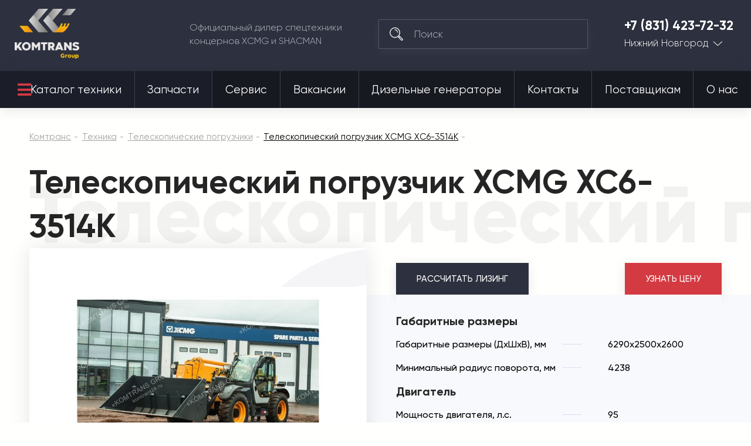

--- FILE ---
content_type: text/css
request_url: https://komtrans52.ru/var/cache/misc/assets/design/themes/komtrans_it/css/standalone.1722a60d8b03427c21be07b3285f10181751601468.css
body_size: 50381
content:
/*
ATTENTION! Please do not modify this file, it's auto-generated and all your changes will be lost.
The complete list of files it's generated from:
design/themes/komtrans_it/css/styles.less
design/themes/komtrans_it/css/tygh/responsive.less
design/themes/komtrans_it/css/custom.less
design/themes/komtrans_it/css/addons/tags/styles.less
design/themes/komtrans_it/css/addons/rss_feed/styles.less
design/themes/komtrans_it/css/addons/newsletters/styles.less
design/themes/komtrans_it/css/addons/store_locator/styles.less
design/themes/komtrans_it/css/addons/store_locator/responsive.less
design/themes/komtrans_it/css/addons/blog/styles.less
design/themes/komtrans_it/css/addons/blog/responsive.less
design/themes/komtrans_it/css/addons/reward_points/styles.less
design/themes/komtrans_it/css/addons/rus_pickup/styles.less
design/themes/komtrans_it/css/addons/call_requests/styles.less
design/themes/komtrans_it/css/addons/form_builder/styles.less
design/themes/komtrans_it/css/addons/form_builder/responsive.less
design/themes/komtrans_it/css/addons/banners/styles.less
design/themes/komtrans_it/css/addons/image_zoom/styles.less
design/themes/komtrans_it/css/addons/hybrid_auth/styles.less
design/themes/komtrans_it/css/addons/rus_ruble/styles.less
design/themes/komtrans_it/css/addons/yandex_delivery/styles.less
design/themes/komtrans_it/css/addons/yandex_delivery/icons.less
design/themes/komtrans_it/css/addons/my_changes/basic.less
design/themes/komtrans_it/css/addons/my_changes/owl.carousel.min.less
design/themes/komtrans_it/css/addons/my_changes/carousel.less
design/themes/komtrans_it/css/addons/my_changes/main_wrapper.less
design/themes/komtrans_it/css/addons/my_changes/sidebox_general_wrapper.less
design/themes/komtrans_it/css/addons/my_changes/category_top_left_image_wrapper.less
design/themes/komtrans_it/css/addons/my_changes/product.less
design/themes/komtrans_it/css/addons/my_changes/dialog.less
design/themes/komtrans_it/css/addons/my_changes/dstyles.less
design/themes/responsive/css/addons/bc_custom_changes/styles.less
*/


@font-face{font-family:'Open Sans';font-style:normal;font-weight:400;src:url(//themes.googleusercontent.com/static/fonts/opensans/v8/4fu8RBPDDCYpod03lr_bYQ.eot);src:local('Open Sans'), local('OpenSans'), url(//themes.googleusercontent.com/static/fonts/opensans/v8/4fu8RBPDDCYpod03lr_bYQ.eot) format('embedded-opentype'), url(//themes.googleusercontent.com/static/fonts/opensans/v8/uYKcPVoh6c5R0NpdEY5A-Q.woff) format('woff');}@font-face{font-family:'Open Sans';font-style:normal;font-weight:600;src:url(//themes.googleusercontent.com/static/fonts/opensans/v8/MTP_ySUJH_bn48VBG8sNSlQlYEbsez9cZjKsNMjLOwM.eot);src:local('Open Sans Semibold'), local('OpenSans-Semibold'), url(//themes.googleusercontent.com/static/fonts/opensans/v8/MTP_ySUJH_bn48VBG8sNSlQlYEbsez9cZjKsNMjLOwM.eot) format('embedded-opentype'), url(//themes.googleusercontent.com/static/fonts/opensans/v8/MTP_ySUJH_bn48VBG8sNShsxEYwM7FgeyaSgU71cLG0.woff) format('woff');}@font-face{font-family:'Open Sans';font-style:normal;font-weight:700;src:url(//themes.googleusercontent.com/static/fonts/opensans/v8/k3k702ZOKiLJc3WVjuplzFQlYEbsez9cZjKsNMjLOwM.eot);src:local('Open Sans Bold'), local('OpenSans-Bold'), url(//themes.googleusercontent.com/static/fonts/opensans/v8/k3k702ZOKiLJc3WVjuplzFQlYEbsez9cZjKsNMjLOwM.eot) format('embedded-opentype'), url(//themes.googleusercontent.com/static/fonts/opensans/v8/k3k702ZOKiLJc3WVjuplzBsxEYwM7FgeyaSgU71cLG0.woff) format('woff');}.clearfix:before,.clearfix:after{display:table;content:"";line-height:0;width:100%;}.clearfix:after{clear:both;}.input-block-level{display:block;width:100%;-webkit-box-sizing:border-box;-moz-box-sizing:border-box;box-sizing:border-box;}article,aside,details,figcaption,figure,footer,header,hgroup,main,nav,section,summary{display:block;}audio,canvas,video{display:inline-block;}audio:not([controls]){display:none;height:0;}[hidden],template{display:none;}html{font-family:sans-serif;-ms-text-size-adjust:100%;-webkit-text-size-adjust:100%;}body{margin:0;}a{background:transparent;}a:focus{outline:thin dotted;}a:active,a:hover{outline:0;}h1{font-size:2em;margin:0.67em 0;}abbr[title]{border-bottom:1px dotted;}b,strong{font-weight:bold;}i,em,dfn{font-style:italic;}hr{-moz-box-sizing:content-box;box-sizing:content-box;height:0;}mark{background:#ff0;color:#000;}code,kbd,pre,samp{font-family:monospace,serif;font-size:1em;}pre{white-space:pre-wrap;}q{quotes:"\201C" "\201D" "\2018" "\2019";}small{font-size:80%;}sub,sup{font-size:75%;line-height:0;position:relative;vertical-align:baseline;}sup{top:-0.5em;}sub{bottom:-0.25em;}img{border:0;}svg:not(:root){overflow:hidden;}figure{margin:0;}fieldset{border:1px solid #c0c0c0;margin:0 2px;padding:0.35em 0.625em 0.75em;}legend{border:0;padding:0;}button,input,select,textarea{font-family:inherit;font-size:100%;margin:0;}button,input{line-height:normal;}button,select{text-transform:none;}button,html input[type="button"],input[type="reset"],input[type="submit"]{-webkit-appearance:button;cursor:pointer;}button[disabled],html input[disabled]{cursor:default;}input[type="checkbox"],input[type="radio"]{box-sizing:border-box;padding:0;}input[type="search"]{-webkit-appearance:textfield;-moz-box-sizing:content-box;-webkit-box-sizing:content-box;box-sizing:content-box;}input[type="search"]::-webkit-search-cancel-button,input[type="search"]::-webkit-search-decoration{-webkit-appearance:none;}button::-moz-focus-inner,input::-moz-focus-inner{border:0;padding:0;}textarea{overflow:auto;vertical-align:top;}table{border-collapse:collapse;border-spacing:0;}.ui-helper-hidden{display:none;}.ui-helper-hidden-accessible{border:0;clip:rect(0 0 0 0);height:1px;margin:-1px;overflow:hidden;padding:0;position:absolute;width:1px;}.ui-helper-clearfix:before,.ui-helper-clearfix:after{content:"";display:table;border-collapse:collapse;}.ui-helper-clearfix:after{clear:both;}.ui-helper-clearfix{min-height:0;}.ui-helper-zfix{width:100%;height:100%;top:0;left:0;position:absolute;opacity:0;filter:Alpha(Opacity=0);}.ui-front{z-index:100;}.ui-state-disabled{cursor:default !important;}.ui-icon{display:block;text-indent:-99999px;overflow:hidden;background-repeat:no-repeat;}.ui-widget-overlay{position:fixed;top:0;left:0;width:100%;height:100%;}.ui-resizable{position:relative;}.ui-resizable-handle{position:absolute;font-size:0.1px;display:block;}.ui-resizable-disabled .ui-resizable-handle,.ui-resizable-autohide .ui-resizable-handle{display:none;}.ui-resizable-n{cursor:n-resize;height:7px;width:100%;top:-5px;left:0;}.ui-resizable-s{cursor:s-resize;height:7px;width:100%;bottom:-5px;left:0;}.ui-resizable-e{cursor:e-resize;width:7px;right:-5px;top:0;height:100%;}.ui-resizable-w{cursor:w-resize;width:7px;left:-5px;top:0;height:100%;}.ui-resizable-se{cursor:se-resize;width:12px;height:12px;right:1px;bottom:1px;}.ui-resizable-sw{cursor:sw-resize;width:9px;height:9px;left:-5px;bottom:-5px;}.ui-resizable-nw{cursor:nw-resize;width:9px;height:9px;left:-5px;top:-5px;}.ui-resizable-ne{cursor:ne-resize;width:9px;height:9px;right:-5px;top:-5px;}.ui-selectable-helper{position:absolute;z-index:100;border:1px dotted black;}.ui-autocomplete{position:absolute;top:0;left:0;cursor:default;}.ui-button{display:inline-block;position:relative;padding:0;line-height:normal;margin-right:.1em;cursor:pointer;vertical-align:middle;text-align:center;overflow:visible;}.ui-button,.ui-button:link,.ui-button:visited,.ui-button:hover,.ui-button:active{text-decoration:none;}.ui-button-icon-only{width:2.2em;}button.ui-button-icon-only{width:2.4em;}.ui-button-icons-only{width:3.4em;}button.ui-button-icons-only{width:3.7em;}.ui-button .ui-button-text{display:block;line-height:normal;}.ui-button-text-only .ui-button-text{padding:.4em 1em;}.ui-button-icon-only .ui-button-text,.ui-button-icons-only .ui-button-text{padding:.4em;text-indent:-9999999px;}.ui-button-text-icon-primary .ui-button-text,.ui-button-text-icons .ui-button-text{padding:.4em 1em .4em 2.1em;}.ui-button-text-icon-secondary .ui-button-text,.ui-button-text-icons .ui-button-text{padding:.4em 2.1em .4em 1em;}.ui-button-text-icons .ui-button-text{padding-left:2.1em;padding-right:2.1em;}input.ui-button{padding:.4em 1em;}.ui-button-icon-only .ui-icon,.ui-button-text-icon-primary .ui-icon,.ui-button-text-icon-secondary .ui-icon,.ui-button-text-icons .ui-icon,.ui-button-icons-only .ui-icon{position:absolute;top:50%;margin-top:-8px;}.ui-button-icon-only .ui-icon{left:50%;margin-left:-8px;}.ui-button-text-icon-primary .ui-button-icon-primary,.ui-button-text-icons .ui-button-icon-primary,.ui-button-icons-only .ui-button-icon-primary{left:.5em;}.ui-button-text-icon-secondary .ui-button-icon-secondary,.ui-button-text-icons .ui-button-icon-secondary,.ui-button-icons-only .ui-button-icon-secondary{right:.5em;}.ui-buttonset{margin-right:7px;}.ui-buttonset .ui-button{margin-left:0;margin-right:-0.3em;}input.ui-button::-moz-focus-inner,button.ui-button::-moz-focus-inner{border:0;padding:0;}.ui-datepicker{width:17em;padding:.2em .2em 0;display:none;}.ui-datepicker .ui-datepicker-header{position:relative;padding:.2em 0;}.ui-datepicker .ui-datepicker-prev,.ui-datepicker .ui-datepicker-next{position:absolute;top:2px;width:1.8em;height:1.8em;}.ui-datepicker .ui-datepicker-prev-hover,.ui-datepicker .ui-datepicker-next-hover{top:1px;}.ui-datepicker .ui-datepicker-prev{left:2px;}.ui-datepicker .ui-datepicker-next{right:2px;}.ui-datepicker .ui-datepicker-prev-hover{left:1px;}.ui-datepicker .ui-datepicker-next-hover{right:1px;}.ui-datepicker .ui-datepicker-prev span,.ui-datepicker .ui-datepicker-next span{display:block;position:absolute;left:50%;margin-left:-8px;top:50%;margin-top:-8px;}.ui-datepicker .ui-datepicker-title{margin:0 2.3em;line-height:1.8em;text-align:center;}.ui-datepicker .ui-datepicker-title select{font-size:1em;margin:1px 0;}.ui-datepicker select.ui-datepicker-month-year{width:100%;}.ui-datepicker select.ui-datepicker-month,.ui-datepicker select.ui-datepicker-year{width:49%;}.ui-datepicker table{width:100%;font-size:.9em;border-collapse:collapse;margin:0 0 .4em;}.ui-datepicker th{padding:.7em .3em;text-align:center;font-weight:bold;border:0;}.ui-datepicker td{border:0;padding:1px;}.ui-datepicker td span,.ui-datepicker td a{display:block;padding:.2em;text-align:right;text-decoration:none;}.ui-datepicker .ui-datepicker-buttonpane{background-image:none;margin:.7em 0 0 0;padding:0 .2em;border-left:0;border-right:0;border-bottom:0;}.ui-datepicker .ui-datepicker-buttonpane button{float:right;margin:.5em .2em .4em;cursor:pointer;padding:.2em .6em .3em .6em;width:auto;overflow:visible;}.ui-datepicker .ui-datepicker-buttonpane button.ui-datepicker-current{float:left;}.ui-datepicker.ui-datepicker-multi{width:auto;}.ui-datepicker-multi .ui-datepicker-group{float:left;}.ui-datepicker-multi .ui-datepicker-group table{width:95%;margin:0 auto .4em;}.ui-datepicker-multi-2 .ui-datepicker-group{width:50%;}.ui-datepicker-multi-3 .ui-datepicker-group{width:33.3%;}.ui-datepicker-multi-4 .ui-datepicker-group{width:25%;}.ui-datepicker-multi .ui-datepicker-group-last .ui-datepicker-header,.ui-datepicker-multi .ui-datepicker-group-middle .ui-datepicker-header{border-left-width:0;}.ui-datepicker-multi .ui-datepicker-buttonpane{clear:left;}.ui-datepicker-row-break{clear:both;width:100%;font-size:0;}.ui-datepicker-rtl{direction:rtl;}.ui-datepicker-rtl .ui-datepicker-prev{right:2px;left:auto;}.ui-datepicker-rtl .ui-datepicker-next{left:2px;right:auto;}.ui-datepicker-rtl .ui-datepicker-prev:hover{right:1px;left:auto;}.ui-datepicker-rtl .ui-datepicker-next:hover{left:1px;right:auto;}.ui-datepicker-rtl .ui-datepicker-buttonpane{clear:right;}.ui-datepicker-rtl .ui-datepicker-buttonpane button{float:left;}.ui-datepicker-rtl .ui-datepicker-buttonpane button.ui-datepicker-current,.ui-datepicker-rtl .ui-datepicker-group{float:right;}.ui-datepicker-rtl .ui-datepicker-group-last .ui-datepicker-header,.ui-datepicker-rtl .ui-datepicker-group-middle .ui-datepicker-header{border-right-width:0;border-left-width:1px;}.ui-dialog{position:absolute;top:0;left:0;padding:.2em;outline:0;}.ui-dialog .ui-dialog-titlebar{padding:.4em 1em;position:relative;}.ui-dialog .ui-dialog-title{float:left;margin:.1em 0;white-space:nowrap;width:90%;overflow:hidden;text-overflow:ellipsis;}.ui-dialog .ui-dialog-titlebar-close{position:absolute;right:.3em;top:50%;width:21px;margin:-10px 0 0 0;padding:1px;height:20px;}.ui-dialog .ui-dialog-content{position:relative;border:0;padding:.5em 1em;background:none;overflow:auto;}.ui-dialog .ui-dialog-buttonpane{text-align:left;border-width:1px 0 0 0;background-image:none;margin-top:.5em;padding:.3em 1em .5em .4em;}.ui-dialog .ui-dialog-buttonpane .ui-dialog-buttonset{float:right;}.ui-dialog .ui-dialog-buttonpane button{margin:.5em .4em .5em 0;cursor:pointer;}.ui-dialog .ui-resizable-se{width:12px;height:12px;right:-5px;bottom:-5px;background-position:16px 16px;}.ui-draggable .ui-dialog-titlebar{cursor:move;}.ui-menu{list-style:none;padding:2px;margin:0;display:block;outline:none;}.ui-menu .ui-menu{margin-top:-3px;position:absolute;}.ui-menu .ui-menu-item{margin:0;padding:0;width:100%;}.ui-menu .ui-menu-divider{margin:5px -2px 5px -2px;height:0;font-size:0;line-height:0;border-width:1px 0 0 0;}.ui-menu .ui-menu-item a{text-decoration:none;display:block;padding:2px .4em;line-height:1.5;min-height:0;font-weight:normal;}.ui-menu .ui-menu-item a.ui-state-focus,.ui-menu .ui-menu-item a.ui-state-active{font-weight:normal;margin:-1px;}.ui-menu .ui-state-disabled{font-weight:normal;margin:.4em 0 .2em;line-height:1.5;}.ui-menu .ui-state-disabled a{cursor:default;}.ui-menu-icons{position:relative;}.ui-menu-icons .ui-menu-item a{position:relative;padding-left:2em;}.ui-menu .ui-icon{position:absolute;top:.2em;left:.2em;}.ui-menu .ui-menu-icon{position:static;float:right;}.ui-slider{position:relative;text-align:left;}.ui-slider .ui-slider-handle{position:absolute;z-index:2;width:1.2em;height:1.2em;cursor:default;}.ui-slider .ui-slider-range{position:absolute;z-index:1;font-size:.7em;display:block;border:0;background-position:0 0;}.ui-slider.ui-state-disabled .ui-slider-handle,.ui-slider.ui-state-disabled .ui-slider-range{filter:inherit;}.ui-slider-horizontal{height:.8em;}.ui-slider-horizontal .ui-slider-handle{top:-0.3em;margin-left:-0.6em;}.ui-slider-horizontal .ui-slider-range{top:0;height:100%;}.ui-slider-horizontal .ui-slider-range-min{left:0;}.ui-slider-horizontal .ui-slider-range-max{right:0;}.ui-slider-vertical{width:.8em;height:100px;}.ui-slider-vertical .ui-slider-handle{left:-0.3em;margin-left:0;margin-bottom:-0.6em;}.ui-slider-vertical .ui-slider-range{left:0;width:100%;}.ui-slider-vertical .ui-slider-range-min{bottom:0;}.ui-slider-vertical .ui-slider-range-max{top:0;}.ui-spinner{position:relative;display:inline-block;overflow:hidden;padding:0;vertical-align:middle;}.ui-spinner-input{border:none;background:none;color:inherit;padding:0;margin:.2em 0;vertical-align:middle;margin-left:.4em;margin-right:22px;}.ui-spinner-button{width:16px;height:50%;font-size:.5em;padding:0;margin:0;text-align:center;position:absolute;cursor:default;display:block;overflow:hidden;right:0;}.ui-spinner a.ui-spinner-button{border-top:none;border-bottom:none;border-right:none;}.ui-spinner .ui-icon{position:absolute;margin-top:-8px;top:50%;left:0;}.ui-spinner-up{top:0;}.ui-spinner-down{bottom:0;}.ui-spinner .ui-icon-triangle-1-s{background-position:-65px -16px;}.ui-tabs{position:relative;padding:.2em;}.ui-tabs .ui-tabs-nav{margin:0;padding:.2em .2em 0;}.ui-tabs .ui-tabs-nav li{list-style:none;float:left;position:relative;top:0;margin:1px .2em 0 0;border-bottom:0;padding:0;white-space:nowrap;}.ui-tabs .ui-tabs-nav li a{float:left;padding:.5em 1em;text-decoration:none;}.ui-tabs .ui-tabs-nav li.ui-tabs-active{margin-bottom:-1px;padding-bottom:1px;}.ui-tabs .ui-tabs-nav li.ui-tabs-active a,.ui-tabs .ui-tabs-nav li.ui-state-disabled a,.ui-tabs .ui-tabs-nav li.ui-tabs-loading a{cursor:text;}.ui-tabs .ui-tabs-nav li a,.ui-tabs-collapsible .ui-tabs-nav li.ui-tabs-active a{cursor:pointer;}.ui-tabs .ui-tabs-panel{display:block;border-width:0;padding:1em 1.4em;background:none;}.ui-tooltip{padding:8px;position:absolute;z-index:9999;max-width:300px;-webkit-box-shadow:0 0 5px #aaa;box-shadow:0 0 5px #aaa;}body .ui-tooltip{border-width:2px;}.ui-widget .ui-widget{font-size:1em;}.ui-widget input,.ui-widget select,.ui-widget textarea,.ui-widget button{font-family:Verdana,Arial,sans-serif;font-size:1em;}.ui-widget-content{border:1px solid #aaa;background:#fff url('../../../../../../../../design/themes/komtrans_it/media/images/lib/ui/ui-bg_flat_75_ffffff_40x100.png?1751601697') 50% 50% repeat-x;color:#222;}.ui-widget-content > a{color:#222;}.ui-widget-header{border:1px solid #aaa;background:#ccc url('../../../../../../../../design/themes/komtrans_it/media/images/lib/ui/ui-bg_highlight-soft_75_cccccc_1x100.png?1751601697') 50% 50% repeat-x;color:#222;font-weight:bold;}.ui-widget-header a{color:#222;}.ui-state-default,.ui-widget-content .ui-state-default,.ui-widget-header .ui-state-default{border:1px solid #d3d3d3;background:#e6e6e6 url('../../../../../../../../design/themes/komtrans_it/media/images/lib/ui/ui-bg_glass_75_e6e6e6_1x400.png?1751601697') 50% 50% repeat-x;font-weight:normal;color:#555;}.ui-state-default a,.ui-state-default a:link,.ui-state-default a:visited{color:#555;text-decoration:none;}.ui-state-hover,.ui-widget-content .ui-state-hover,.ui-widget-header .ui-state-hover,.ui-state-focus,.ui-widget-content .ui-state-focus,.ui-widget-header .ui-state-focus{border:1px solid #999;background:#dadada url('../../../../../../../../design/themes/komtrans_it/media/images/lib/ui/ui-bg_glass_75_dadada_1x400.png?1751601697') 50% 50% repeat-x;font-weight:normal;color:#212121;}.ui-state-hover a,.ui-state-hover a:hover,.ui-state-hover a:link,.ui-state-hover a:visited{color:#212121;text-decoration:none;}.ui-state-active,.ui-widget-content .ui-state-active,.ui-widget-header .ui-state-active{border:1px solid #aaa;background:#fff url('../../../../../../../../design/themes/komtrans_it/media/images/lib/ui/ui-bg_glass_65_ffffff_1x400.png?1751601697') 50% 50% repeat-x;font-weight:normal;color:#212121;}.ui-state-active a,.ui-state-active a:link,.ui-state-active a:visited{color:#212121;text-decoration:none;}.ui-state-highlight,.ui-widget-content .ui-state-highlight,.ui-widget-header .ui-state-highlight{border:1px solid #fcefa1;background:#fbf9ee url('../../../../../../../../design/themes/komtrans_it/media/images/lib/ui/ui-bg_glass_55_fbf9ee_1x400.png?1751601697') 50% 50% repeat-x;color:#363636;}.ui-state-highlight a,.ui-widget-content .ui-state-highlight a,.ui-widget-header .ui-state-highlight a{color:#363636;}.ui-state-error,.ui-widget-content .ui-state-error,.ui-widget-header .ui-state-error{border:1px solid #cd0a0a;background:#fef1ec url('../../../../../../../../design/themes/komtrans_it/media/images/lib/ui/ui-bg_glass_95_fef1ec_1x400.png?1751601697') 50% 50% repeat-x;color:#cd0a0a;}.ui-state-error a,.ui-widget-content .ui-state-error a,.ui-widget-header .ui-state-error a{color:#cd0a0a;}.ui-state-error-text,.ui-widget-content .ui-state-error-text,.ui-widget-header .ui-state-error-text{color:#cd0a0a;}.ui-priority-primary,.ui-widget-content .ui-priority-primary,.ui-widget-header .ui-priority-primary{font-weight:bold;}.ui-priority-secondary,.ui-widget-content .ui-priority-secondary,.ui-widget-header .ui-priority-secondary{opacity:.7;filter:Alpha(Opacity=70);font-weight:normal;}.ui-state-disabled,.ui-widget-content .ui-state-disabled,.ui-widget-header .ui-state-disabled{opacity:.35;filter:Alpha(Opacity=35);background-image:none;}.ui-state-disabled .ui-icon{filter:Alpha(Opacity=35);}.ui-icon{width:16px;height:16px;background-position:16px 16px;}.ui-icon,.ui-widget-content .ui-icon{background-image:url('../../../../../../../../design/themes/komtrans_it/media/images/lib/ui/ui-icons_222222_256x240.png?1751601697');}.ui-widget-header .ui-icon{background-image:url('../../../../../../../../design/themes/komtrans_it/media/images/lib/ui/ui-icons_222222_256x240.png?1751601697');}.ui-state-default .ui-icon{background-image:url('../../../../../../../../design/themes/komtrans_it/media/images/lib/ui/ui-icons_888888_256x240.png?1751601697');}.ui-state-hover .ui-icon,.ui-state-focus .ui-icon{background-image:url('../../../../../../../../design/themes/komtrans_it/media/images/lib/ui/ui-icons_454545_256x240.png?1751601697');}.ui-state-active .ui-icon{background-image:url('../../../../../../../../design/themes/komtrans_it/media/images/lib/ui/ui-icons_454545_256x240.png?1751601697');}.ui-state-highlight .ui-icon{background-image:url('../../../../../../../../design/themes/komtrans_it/media/images/lib/ui/ui-icons_2e83ff_256x240.png?1751601697');}.ui-state-error .ui-icon,.ui-state-error-text .ui-icon{background-image:url('../../../../../../../../design/themes/komtrans_it/media/images/lib/ui/ui-icons_cd0a0a_256x240.png?1751601697');}.ui-icon-carat-1-n{background-position:0 0;}.ui-icon-carat-1-ne{background-position:-16px 0;}.ui-icon-carat-1-e{background-position:-32px 0;}.ui-icon-carat-1-se{background-position:-48px 0;}.ui-icon-carat-1-s{background-position:-64px 0;}.ui-icon-carat-1-sw{background-position:-80px 0;}.ui-icon-carat-1-w{background-position:-96px 0;}.ui-icon-carat-1-nw{background-position:-112px 0;}.ui-icon-carat-2-n-s{background-position:-128px 0;}.ui-icon-carat-2-e-w{background-position:-144px 0;}.ui-icon-triangle-1-n{background-position:0 -16px;}.ui-icon-triangle-1-ne{background-position:-16px -16px;}.ui-icon-triangle-1-e{background-position:-32px -16px;}.ui-icon-triangle-1-se{background-position:-48px -16px;}.ui-icon-triangle-1-s{background-position:-64px -16px;}.ui-icon-triangle-1-sw{background-position:-80px -16px;}.ui-icon-triangle-1-w{background-position:-96px -16px;}.ui-icon-triangle-1-nw{background-position:-112px -16px;}.ui-icon-triangle-2-n-s{background-position:-128px -16px;}.ui-icon-triangle-2-e-w{background-position:-144px -16px;}.ui-icon-arrow-1-n{background-position:0 -32px;}.ui-icon-arrow-1-ne{background-position:-16px -32px;}.ui-icon-arrow-1-e{background-position:-32px -32px;}.ui-icon-arrow-1-se{background-position:-48px -32px;}.ui-icon-arrow-1-s{background-position:-64px -32px;}.ui-icon-arrow-1-sw{background-position:-80px -32px;}.ui-icon-arrow-1-w{background-position:-96px -32px;}.ui-icon-arrow-1-nw{background-position:-112px -32px;}.ui-icon-arrow-2-n-s{background-position:-128px -32px;}.ui-icon-arrow-2-ne-sw{background-position:-144px -32px;}.ui-icon-arrow-2-e-w{background-position:-160px -32px;}.ui-icon-arrow-2-se-nw{background-position:-176px -32px;}.ui-icon-arrowstop-1-n{background-position:-192px -32px;}.ui-icon-arrowstop-1-e{background-position:-208px -32px;}.ui-icon-arrowstop-1-s{background-position:-224px -32px;}.ui-icon-arrowstop-1-w{background-position:-240px -32px;}.ui-icon-arrowthick-1-n{background-position:0 -48px;}.ui-icon-arrowthick-1-ne{background-position:-16px -48px;}.ui-icon-arrowthick-1-e{background-position:-32px -48px;}.ui-icon-arrowthick-1-se{background-position:-48px -48px;}.ui-icon-arrowthick-1-s{background-position:-64px -48px;}.ui-icon-arrowthick-1-sw{background-position:-80px -48px;}.ui-icon-arrowthick-1-w{background-position:-96px -48px;}.ui-icon-arrowthick-1-nw{background-position:-112px -48px;}.ui-icon-arrowthick-2-n-s{background-position:-128px -48px;}.ui-icon-arrowthick-2-ne-sw{background-position:-144px -48px;}.ui-icon-arrowthick-2-e-w{background-position:-160px -48px;}.ui-icon-arrowthick-2-se-nw{background-position:-176px -48px;}.ui-icon-arrowthickstop-1-n{background-position:-192px -48px;}.ui-icon-arrowthickstop-1-e{background-position:-208px -48px;}.ui-icon-arrowthickstop-1-s{background-position:-224px -48px;}.ui-icon-arrowthickstop-1-w{background-position:-240px -48px;}.ui-icon-arrowreturnthick-1-w{background-position:0 -64px;}.ui-icon-arrowreturnthick-1-n{background-position:-16px -64px;}.ui-icon-arrowreturnthick-1-e{background-position:-32px -64px;}.ui-icon-arrowreturnthick-1-s{background-position:-48px -64px;}.ui-icon-arrowreturn-1-w{background-position:-64px -64px;}.ui-icon-arrowreturn-1-n{background-position:-80px -64px;}.ui-icon-arrowreturn-1-e{background-position:-96px -64px;}.ui-icon-arrowreturn-1-s{background-position:-112px -64px;}.ui-icon-arrowrefresh-1-w{background-position:-128px -64px;}.ui-icon-arrowrefresh-1-n{background-position:-144px -64px;}.ui-icon-arrowrefresh-1-e{background-position:-160px -64px;}.ui-icon-arrowrefresh-1-s{background-position:-176px -64px;}.ui-icon-arrow-4{background-position:0 -80px;}.ui-icon-arrow-4-diag{background-position:-16px -80px;}.ui-icon-extlink{background-position:-32px -80px;}.ui-icon-newwin{background-position:-48px -80px;}.ui-icon-refresh{background-position:-64px -80px;}.ui-icon-shuffle{background-position:-80px -80px;}.ui-icon-transfer-e-w{background-position:-96px -80px;}.ui-icon-transferthick-e-w{background-position:-112px -80px;}.ui-icon-folder-collapsed{background-position:0 -96px;}.ui-icon-folder-open{background-position:-16px -96px;}.ui-icon-document{background-position:-32px -96px;}.ui-icon-document-b{background-position:-48px -96px;}.ui-icon-note{background-position:-64px -96px;}.ui-icon-mail-closed{background-position:-80px -96px;}.ui-icon-mail-open{background-position:-96px -96px;}.ui-icon-suitcase{background-position:-112px -96px;}.ui-icon-comment{background-position:-128px -96px;}.ui-icon-person{background-position:-144px -96px;}.ui-icon-print{background-position:-160px -96px;}.ui-icon-trash{background-position:-176px -96px;}.ui-icon-locked{background-position:-192px -96px;}.ui-icon-unlocked{background-position:-208px -96px;}.ui-icon-bookmark{background-position:-224px -96px;}.ui-icon-tag{background-position:-240px -96px;}.ui-icon-home{background-position:0 -112px;}.ui-icon-flag{background-position:-16px -112px;}.ui-icon-calendar{background-position:-32px -112px;}.ui-icon-cart{background-position:-48px -112px;}.ui-icon-pencil{background-position:-64px -112px;}.ui-icon-clock{background-position:-80px -112px;}.ui-icon-disk{background-position:-96px -112px;}.ui-icon-calculator{background-position:-112px -112px;}.ui-icon-zoomin{background-position:-128px -112px;}.ui-icon-zoomout{background-position:-144px -112px;}.ui-icon-search{background-position:-160px -112px;}.ui-icon-wrench{background-position:-176px -112px;}.ui-icon-gear{background-position:-192px -112px;}.ui-icon-heart{background-position:-208px -112px;}.ui-icon-star{background-position:-224px -112px;}.ui-icon-link{background-position:-240px -112px;}.ui-icon-cancel{background-position:0 -128px;}.ui-icon-plus{background-position:-16px -128px;}.ui-icon-plusthick{background-position:-32px -128px;}.ui-icon-minus{background-position:-48px -128px;}.ui-icon-minusthick{background-position:-64px -128px;}.ui-icon-close{background-position:-80px -128px;}.ui-icon-closethick{background-position:-96px -128px;}.ui-icon-key{background-position:-112px -128px;}.ui-icon-lightbulb{background-position:-128px -128px;}.ui-icon-scissors{background-position:-144px -128px;}.ui-icon-clipboard{background-position:-160px -128px;}.ui-icon-copy{background-position:-176px -128px;}.ui-icon-contact{background-position:-192px -128px;}.ui-icon-image{background-position:-208px -128px;}.ui-icon-video{background-position:-224px -128px;}.ui-icon-script{background-position:-240px -128px;}.ui-icon-alert{background-position:0 -144px;}.ui-icon-info{background-position:-16px -144px;}.ui-icon-notice{background-position:-32px -144px;}.ui-icon-help{background-position:-48px -144px;}.ui-icon-check{background-position:-64px -144px;}.ui-icon-bullet{background-position:-80px -144px;}.ui-icon-radio-on{background-position:-96px -144px;}.ui-icon-radio-off{background-position:-112px -144px;}.ui-icon-pin-w{background-position:-128px -144px;}.ui-icon-pin-s{background-position:-144px -144px;}.ui-icon-play{background-position:0 -160px;}.ui-icon-pause{background-position:-16px -160px;}.ui-icon-seek-next{background-position:-32px -160px;}.ui-icon-seek-prev{background-position:-48px -160px;}.ui-icon-seek-end{background-position:-64px -160px;}.ui-icon-seek-start{background-position:-80px -160px;}.ui-icon-seek-first{background-position:-80px -160px;}.ui-icon-stop{background-position:-96px -160px;}.ui-icon-eject{background-position:-112px -160px;}.ui-icon-volume-off{background-position:-128px -160px;}.ui-icon-volume-on{background-position:-144px -160px;}.ui-icon-power{background-position:0 -176px;}.ui-icon-signal-diag{background-position:-16px -176px;}.ui-icon-signal{background-position:-32px -176px;}.ui-icon-battery-0{background-position:-48px -176px;}.ui-icon-battery-1{background-position:-64px -176px;}.ui-icon-battery-2{background-position:-80px -176px;}.ui-icon-battery-3{background-position:-96px -176px;}.ui-icon-circle-plus{background-position:0 -192px;}.ui-icon-circle-minus{background-position:-16px -192px;}.ui-icon-circle-close{background-position:-32px -192px;}.ui-icon-circle-triangle-e{background-position:-48px -192px;}.ui-icon-circle-triangle-s{background-position:-64px -192px;}.ui-icon-circle-triangle-w{background-position:-80px -192px;}.ui-icon-circle-triangle-n{background-position:-96px -192px;}.ui-icon-circle-arrow-e{background-position:-112px -192px;}.ui-icon-circle-arrow-s{background-position:-128px -192px;}.ui-icon-circle-arrow-w{background-position:-144px -192px;}.ui-icon-circle-arrow-n{background-position:-160px -192px;}.ui-icon-circle-zoomin{background-position:-176px -192px;}.ui-icon-circle-zoomout{background-position:-192px -192px;}.ui-icon-circle-check{background-position:-208px -192px;}.ui-icon-circlesmall-plus{background-position:0 -208px;}.ui-icon-circlesmall-minus{background-position:-16px -208px;}.ui-icon-circlesmall-close{background-position:-32px -208px;}.ui-icon-squaresmall-plus{background-position:-48px -208px;}.ui-icon-squaresmall-minus{background-position:-64px -208px;}.ui-icon-squaresmall-close{background-position:-80px -208px;}.ui-icon-grip-dotted-vertical{background-position:0 -224px;}.ui-icon-grip-dotted-horizontal{background-position:-16px -224px;}.ui-icon-grip-solid-vertical{background-position:-32px -224px;}.ui-icon-grip-solid-horizontal{background-position:-48px -224px;}.ui-icon-gripsmall-diagonal-se{background-position:-64px -224px;}.ui-icon-grip-diagonal-se{background-position:-80px -224px;}.ui-corner-all,.ui-corner-top,.ui-corner-left,.ui-corner-tl{border-top-left-radius:4px;}.ui-corner-all,.ui-corner-top,.ui-corner-right,.ui-corner-tr{border-top-right-radius:4px;}.ui-corner-all,.ui-corner-bottom,.ui-corner-left,.ui-corner-bl{border-bottom-left-radius:4px;}.ui-corner-all,.ui-corner-bottom,.ui-corner-right,.ui-corner-br{border-bottom-right-radius:4px;}.ui-widget-overlay{background:#aaa url('../../../../../../../../design/themes/komtrans_it/media/images/lib/ui/ui-bg_flat_0_aaaaaa_40x100.png?1751601697') 50% 50% repeat-x;opacity:.3;filter:Alpha(Opacity=30);}.ui-widget-shadow{margin:-8px 0 0 -8px;padding:8px;background:#aaa url('../../../../../../../../design/themes/komtrans_it/media/images/lib/ui/ui-bg_flat_0_aaaaaa_40x100.png?1751601697') 50% 50% repeat-x;opacity:.3;filter:Alpha(Opacity=30);border-radius:8px;}.row{margin-left:-20px;}.row:before,.row:after{display:table;content:"";line-height:0;width:100%;}.row:after{clear:both;}[class*="span"]{float:left;min-height:1px;margin-left:20px;}.container,.navbar-static-top .container,.navbar-fixed-top .container,.navbar-fixed-bottom .container{width:700px;}.span12{width:700px;}.span11{width:640px;}.span10{width:580px;}.span9{width:520px;}.span8{width:460px;}.span7{width:400px;}.span6{width:340px;}.span5{width:280px;}.span4{width:220px;}.span3{width:160px;}.span2{width:100px;}.span1{width:40px;}.offset12{margin-left:740px;}.offset11{margin-left:680px;}.offset10{margin-left:620px;}.offset9{margin-left:560px;}.offset8{margin-left:500px;}.offset7{margin-left:440px;}.offset6{margin-left:380px;}.offset5{margin-left:320px;}.offset4{margin-left:260px;}.offset3{margin-left:200px;}.offset2{margin-left:140px;}.offset1{margin-left:80px;}.row-fluid{width:100%;}.row-fluid:before,.row-fluid:after{display:table;content:"";line-height:0;width:100%;}.row-fluid:after{clear:both;}.row-fluid [class*="span"]{display:block;width:100%;-webkit-box-sizing:border-box;-moz-box-sizing:border-box;box-sizing:border-box;float:left;margin-left:2.8571428571429%;}.row-fluid [class*="span"]:first-child{margin-left:0;}.row-fluid .controls-row [class*="span"] + [class*="span"]{margin-left:2.8571428571429%;}.row-fluid .span12{width:100%;}.row-fluid .span11{width:91.428571428571%;}.row-fluid .span10{width:82.857142857143%;}.row-fluid .span9{width:74.285714285714%;}.row-fluid .span8{width:65.714285714286%;}.row-fluid .span7{width:57.142857142857%;}.row-fluid .span6{width:48.571428571429%;}.row-fluid .span5{width:40%;}.row-fluid .span4{width:31.428571428571%;}.row-fluid .span3{width:22.857142857143%;}.row-fluid .span2{width:14.285714285714%;}.row-fluid .span1{width:5.7142857142857%;}.row-fluid .offset12{margin-left:105.71428571429%;}.row-fluid .offset12:first-child{margin-left:102.85714285714%;}.row-fluid .offset11{margin-left:97.142857142857%;}.row-fluid .offset11:first-child{margin-left:94.285714285714%;}.row-fluid .offset10{margin-left:88.571428571429%;}.row-fluid .offset10:first-child{margin-left:85.714285714286%;}.row-fluid .offset9{margin-left:80%;}.row-fluid .offset9:first-child{margin-left:77.142857142857%;}.row-fluid .offset8{margin-left:71.428571428571%;}.row-fluid .offset8:first-child{margin-left:68.571428571429%;}.row-fluid .offset7{margin-left:62.857142857143%;}.row-fluid .offset7:first-child{margin-left:60%;}.row-fluid .offset6{margin-left:54.285714285714%;}.row-fluid .offset6:first-child{margin-left:51.428571428571%;}.row-fluid .offset5{margin-left:45.714285714286%;}.row-fluid .offset5:first-child{margin-left:42.857142857143%;}.row-fluid .offset4{margin-left:37.142857142857%;}.row-fluid .offset4:first-child{margin-left:34.285714285714%;}.row-fluid .offset3{margin-left:28.571428571429%;}.row-fluid .offset3:first-child{margin-left:25.714285714286%;}.row-fluid .offset2{margin-left:20%;}.row-fluid .offset2:first-child{margin-left:17.142857142857%;}.row-fluid .offset1{margin-left:11.428571428571%;}.row-fluid .offset1:first-child{margin-left:8.5714285714286%;}[class*="span"].hide,.row-fluid [class*="span"].hide{display:none;}[class*="span"].pull-right,.row-fluid [class*="span"].pull-right{float:right;}.container{margin-right:auto;margin-left:auto;}.container:before,.container:after{display:table;content:"";line-height:0;width:100%;}.container:after{clear:both;}.container-fluid{margin:0 auto;padding-right:20px;padding-left:20px;}.container-fluid:before,.container-fluid:after{display:table;content:"";line-height:0;width:100%;}.container-fluid:after{clear:both;}@font-face{font-family:glyphs;src:url('../../../../../../../../design/themes/komtrans_it/media/fonts/glyphs.eot?1751601697');src:url('../../../../../../../../design/themes/komtrans_it/media/fonts/glyphs.eot?1751601697#iefix') format('embedded-opentype'), url('../../../../../../../../design/themes/komtrans_it/media/fonts/glyphs.woff?1751601697') format('woff'), url('../../../../../../../../design/themes/komtrans_it/media/fonts/glyphs.ttf?1751601697') format('truetype'), url('../../../../../../../../design/themes/komtrans_it/media/fonts/glyphs.svg?1751601697#glyphs') format('svg');font-weight:normal;font-style:normal;}[data-icon]:before{font-family:glyphs;content:attr(data-icon);speak:none;font-weight:normal;font-variant:normal;text-transform:none;line-height:1;-webkit-font-smoothing:antialiased;-moz-osx-font-smoothing:grayscale;}[class*="ty-icon-"]:before{font-family:inherit;}.ty-icon-up-dir,.ty-icon-right-dir,.ty-icon-down-dir,.ty-icon-left-dir,.ty-icon-star-empty,.ty-icon-th-list,.ty-icon-heart,.ty-icon-flight,.ty-icon-ok,.ty-icon-cancel,.ty-icon-cancel-circle,.ty-icon-minus-circle,.ty-icon-right-thin,.ty-icon-cw,.ty-icon-left-circle,.ty-icon-right-circle,.ty-icon-help-circle,.ty-icon-back,.ty-icon-products-multicolumns,.ty-icon-print,.ty-icon-chat,.ty-icon-article-alt,.ty-icon-docs,.ty-icon-zoom-in,.ty-icon-zoom-out,.ty-icon-down-open,.ty-icon-left-open,.ty-icon-right-open,.ty-icon-up-open,.ty-icon-down-micro,.ty-icon-up-micro,.ty-icon-right-open-thin,.ty-icon-left-open-thin,.ty-icon-products-without-options,.ty-icon-short-list,.ty-icon-plus-circle,.ty-icon-user,.ty-icon-doc-text,.ty-icon-calendar,.ty-icon-chart-bar,.ty-icon-download,.ty-icon-search,.ty-icon-lock,.ty-icon-popup,.ty-icon-plus,.ty-icon-folder,.ty-icon-folder-open,.ty-icon-mail,.ty-icon-twitter,.ty-icon-facebook,.ty-icon-file,.ty-icon-trashcan,.ty-icon-d-arrow,.ty-icon-bubble,.ty-icon-upload,.ty-icon-cog,.ty-icon-square,.ty-icon-arrow-up-right,.ty-icon-arrow-up-left,.ty-icon-arrow-down-left,.ty-icon-arrow-down-right,.ty-icon-arrow-down,.ty-icon-arrow-up,.ty-icon-arrow-left,.ty-icon-arrow-right,.ty-icon-star,.ty-icon-star-half,.ty-icon-refresh,.ty-icon-basket,.ty-icon-image,.icon-image,.ty-icon-edit,.ty-icon-live-edit,.ty-icon-gift,.ty-icon-ban-circle,.ty-icon-wrench,.ty-icon-feed,.ty-icon-cart{font-family:glyphs;speak:none;font-style:normal;font-weight:normal;font-variant:normal;text-transform:none;line-height:1;-webkit-font-smoothing:antialiased;}.ty-icon-up-dir:before{content:"\e000";}.ty-icon-right-dir:before{content:"\e001";}.ty-icon-down-dir:before{content:"\e002";}.ty-icon-left-dir:before{content:"\e003";}.ty-icon-star-empty:before{content:"\e004";}.ty-icon-th-list:before{content:"\e005";}.ty-icon-heart:before{content:"\e006";}.ty-icon-flight:before{content:"\e007";}.ty-icon-ok:before{content:"\e008";}.ty-icon-cancel:before{content:"\e009";}.ty-icon-cancel-circle:before{content:"\e00a";}.ty-icon-minus-circle:before{content:"\e00b";}.ty-icon-right-thin:before{content:"\e00c";}.ty-icon-cw:before{content:"\e00d";}.ty-icon-left-circle:before{content:"\e00e";}.ty-icon-right-circle:before{content:"\e00f";}.ty-icon-help-circle:before{content:"\e010";}.ty-icon-back:before{content:"\e011";}.ty-icon-products-multicolumns:before{content:"\e012";}.ty-icon-print:before{content:"\e013";}.ty-icon-chat:before{content:"\e014";}.ty-icon-article-alt:before{content:"\e015";}.ty-icon-docs:before{content:"\e016";}.ty-icon-zoom-in:before{content:"\e017";}.ty-icon-zoom-out:before{content:"\e018";}.ty-icon-down-open:before{content:"\e019";}.ty-icon-left-open:before{content:"\e01a";}.ty-icon-right-open:before{content:"\e01b";}.ty-icon-up-open:before{content:"\e01c";}.ty-icon-down-micro:before{content:"\e01d";}.ty-icon-up-micro:before{content:"\e01e";}.ty-icon-right-open-thin:before{content:"\e01f";}.ty-icon-left-open-thin:before{content:"\e020";}.ty-icon-products-without-options:before{content:"\e021";}.ty-icon-short-list:before{content:"\e022";}.ty-icon-plus-circle:before{content:"\e023";}.ty-icon-user:before{content:"\e024";}.ty-icon-doc-text:before{content:"\e025";}.ty-icon-calendar:before{content:"\e026";}.ty-icon-chart-bar:before{content:"\e027";}.ty-icon-download:before{content:"\e028";}.ty-icon-search:before{content:"\e029";}.ty-icon-lock:before{content:"\e02a";}.ty-icon-popup:before{content:"\e02b";}.ty-icon-plus:before{content:"\e02c";}.ty-icon-folder:before{content:"\e02d";}.ty-icon-folder-open:before{content:"\e02e";}.ty-icon-mail:before{content:"\e02f";}.ty-icon-twitter:before{content:"\e600";}.ty-icon-facebook:before{content:"\e601";}.ty-icon-file:before{content:"\e032";}.ty-icon-trashcan:before{content:"\e033";}.ty-icon-d-arrow:before{content:"\e602";}.ty-icon-bubble:before{content:"\e035";}.ty-icon-upload:before{content:"\e036";}.ty-icon-cog:before{content:"\e037";}.ty-icon-square:before{content:"\e038";}.ty-icon-arrow-up-right:before{content:"\e039";}.ty-icon-arrow-up-left:before{content:"\e03a";}.ty-icon-arrow-down-left:before{content:"\e03b";}.ty-icon-arrow-down-right:before{content:"\e03c";}.ty-icon-arrow-down:before{content:"\e03d";}.ty-icon-arrow-up:before{content:"\e03e";}.ty-icon-arrow-left:before{content:"\e03f";}.ty-icon-arrow-right:before{content:"\e040";}.ty-icon-star:before{content:"\e041";}.ty-icon-star-half:before{content:"\e042";}.ty-icon-refresh:before{content:"\e043";}.ty-icon-basket:before{content:"\e044";}.ty-icon-image:before{content:"\e045";}.icon-image:before{content:"\e045";}.ty-icon-edit:before{content:"\e046";}.ty-icon-live-edit:before{content:"\e046";}.ty-icon-gift:before{content:"\e048";}.ty-icon-ban-circle:before{content:"\e049";}.ty-icon-wrench:before{content:"\e04a";}.ty-icon-feed:before{content:"\e603";}.ty-icon-cart:before{content:"\e900";}@font-face{font-weight:normal;font-style:normal;font-family:ALSRubl-Arial;src:url('../../../../../../../../design/themes/komtrans_it/media/fonts/alsrubl-arial-regular.eot?1751601697');src:url('../../../../../../../../design/themes/komtrans_it/media/fonts/alsrubl-arial-regular.eot?1751601697#iefix') format('../media/fonts/embedded-opentype'), url('../../../../../../../../design/themes/komtrans_it/media/fonts/alsrubl-arial-regular.woff?1751601697') format('woff'), url('../../../../../../../../design/themes/komtrans_it/media/fonts/alsrubl-arial-regular.ttf?1751601697') format('truetype'), url('../../../../../../../../design/themes/komtrans_it/media/fonts/alsrubl-arial-regular.svg?1751601697#ALSRublArialRegular') format('svg');}.ty-rub{font-family:ALSRubl-Arial,Arial,sans-serif;font-size:inherit;}.ty-flag{display:inline-block;vertical-align:top;width:16px;height:16px;margin:0 5px 0 0;background:url('../../../../../../../../design/themes/komtrans_it/media/images/icons/flags.png?1751601697') no-repeat -25px -25px;}.ty-flag.ty-flag-ad{background-position:0px 0px;}.ty-flag.ty-flag-ae{background-position:-50px 0px;}.ty-flag.ty-flag-af{background-position:0px -50px;}.ty-flag.ty-flag-ag{background-position:-50px -50px;}.ty-flag.ty-flag-ai{background-position:-100px 0px;}.ty-flag.ty-flag-al{background-position:-100px -50px;}.ty-flag.ty-flag-am{background-position:0px -100px;}.ty-flag.ty-flag-an{background-position:-50px -100px;}.ty-flag.ty-flag-ao{background-position:-100px -100px;}.ty-flag.ty-flag-aq{background-position:-150px 0px;}.ty-flag.ty-flag-ar{background-position:-150px -50px;}.ty-flag.ty-flag-as{background-position:-150px -100px;}.ty-flag.ty-flag-at{background-position:0px -150px;}.ty-flag.ty-flag-au{background-position:-50px -150px;}.ty-flag.ty-flag-aw{background-position:-100px -150px;}.ty-flag.ty-flag-ax{background-position:-150px -150px;}.ty-flag.ty-flag-az{background-position:-200px 0px;}.ty-flag.ty-flag-ba{background-position:-200px -50px;}.ty-flag.ty-flag-bb{background-position:-200px -100px;}.ty-flag.ty-flag-bd{background-position:-200px -150px;}.ty-flag.ty-flag-be{background-position:0px -200px;}.ty-flag.ty-flag-bf{background-position:-50px -200px;}.ty-flag.ty-flag-bg{background-position:-100px -200px;}.ty-flag.ty-flag-bh{background-position:-150px -200px;}.ty-flag.ty-flag-bi{background-position:-200px -200px;}.ty-flag.ty-flag-bj{background-position:-250px 0px;}.ty-flag.ty-flag-bl{background-position:-250px -50px;}.ty-flag.ty-flag-bm{background-position:-250px -100px;}.ty-flag.ty-flag-bn{background-position:-250px -150px;}.ty-flag.ty-flag-bo{background-position:-250px -200px;}.ty-flag.ty-flag-br{background-position:0px -250px;}.ty-flag.ty-flag-bs{background-position:-50px -250px;}.ty-flag.ty-flag-bt{background-position:-100px -250px;}.ty-flag.ty-flag-bw{background-position:-150px -250px;}.ty-flag.ty-flag-by{background-position:-200px -250px;}.ty-flag.ty-flag-bz{background-position:-250px -250px;}.ty-flag.ty-flag-ca{background-position:-300px 0px;}.ty-flag.ty-flag-cc{background-position:-300px -50px;}.ty-flag.ty-flag-cd{background-position:-300px -100px;}.ty-flag.ty-flag-cf{background-position:-300px -150px;}.ty-flag.ty-flag-cg{background-position:-300px -200px;}.ty-flag.ty-flag-ch{background-position:-300px -250px;}.ty-flag.ty-flag-ci{background-position:0px -300px;}.ty-flag.ty-flag-ck{background-position:-50px -300px;}.ty-flag.ty-flag-cl{background-position:-100px -300px;}.ty-flag.ty-flag-cm{background-position:-150px -300px;}.ty-flag.ty-flag-cn{background-position:-200px -300px;}.ty-flag.ty-flag-co{background-position:-250px -300px;}.ty-flag.ty-flag-cr{background-position:-300px -300px;}.ty-flag.ty-flag-cu{background-position:-350px 0px;}.ty-flag.ty-flag-cv{background-position:-350px -50px;}.ty-flag.ty-flag-cx{background-position:-350px -100px;}.ty-flag.ty-flag-cy{background-position:-350px -150px;}.ty-flag.ty-flag-cz{background-position:-350px -200px;}.ty-flag.ty-flag-de{background-position:-350px -250px;}.ty-flag.ty-flag-dj{background-position:-350px -300px;}.ty-flag.ty-flag-dk,.ty-flag.ty-flag-da{background-position:0px -350px;}.ty-flag.ty-flag-dm{background-position:-50px -350px;}.ty-flag.ty-flag-do{background-position:-100px -350px;}.ty-flag.ty-flag-dz{background-position:-150px -350px;}.ty-flag.ty-flag-ec{background-position:-200px -350px;}.ty-flag.ty-flag-ee{background-position:-250px -350px;}.ty-flag.ty-flag-eg{background-position:-300px -350px;}.ty-flag.ty-flag-eh{background-position:-350px -350px;}.ty-flag.ty-flag-er{background-position:-400px 0px;}.ty-flag.ty-flag-es{background-position:-400px -50px;}.ty-flag.ty-flag-et{background-position:-400px -100px;}.ty-flag.ty-flag-eu{background-position:-400px -150px;}.ty-flag.ty-flag-fi{background-position:-400px -200px;}.ty-flag.ty-flag-fj{background-position:-400px -250px;}.ty-flag.ty-flag-fk{background-position:-400px -300px;}.ty-flag.ty-flag-fm{background-position:-400px -350px;}.ty-flag.ty-flag-fo{background-position:0px -400px;}.ty-flag.ty-flag-fr{background-position:-50px -400px;}.ty-flag.ty-flag-ga{background-position:-100px -400px;}.ty-flag.ty-flag-gb,.ty-flag.ty-flag-en{background-position:-150px -400px;}.ty-flag.ty-flag-gd{background-position:-200px -400px;}.ty-flag.ty-flag-ge{background-position:-250px -400px;}.ty-flag.ty-flag-gg{background-position:-300px -400px;}.ty-flag.ty-flag-gh{background-position:-350px -400px;}.ty-flag.ty-flag-gi{background-position:-400px -400px;}.ty-flag.ty-flag-gl{background-position:-450px 0px;}.ty-flag.ty-flag-gm{background-position:-450px -50px;}.ty-flag.ty-flag-gn{background-position:-450px -100px;}.ty-flag.ty-flag-gq{background-position:-450px -150px;}.ty-flag.ty-flag-gr,.ty-flag.ty-flag-el{background-position:-450px -200px;}.ty-flag.ty-flag-gs{background-position:-450px -250px;}.ty-flag.ty-flag-gt{background-position:-450px -300px;}.ty-flag.ty-flag-gu{background-position:-450px -350px;}.ty-flag.ty-flag-gw{background-position:-450px -400px;}.ty-flag.ty-flag-gy{background-position:0px -450px;}.ty-flag.ty-flag-hk{background-position:-50px -450px;}.ty-flag.ty-flag-hn{background-position:-100px -450px;}.ty-flag.ty-flag-hr{background-position:-150px -450px;}.ty-flag.ty-flag-ht{background-position:-200px -450px;}.ty-flag.ty-flag-hu{background-position:-250px -450px;}.ty-flag.ty-flag-id{background-position:-300px -450px;}.ty-flag.ty-flag-ie{background-position:-350px -450px;}.ty-flag.ty-flag-il{background-position:-400px -450px;}.ty-flag.ty-flag-im{background-position:-450px -450px;}.ty-flag.ty-flag-in{background-position:-500px 0px;}.ty-flag.ty-flag-iq{background-position:-500px -50px;}.ty-flag.ty-flag-ir{background-position:-500px -100px;}.ty-flag.ty-flag-is{background-position:-500px -150px;}.ty-flag.ty-flag-it{background-position:-500px -200px;}.ty-flag.ty-flag-je{background-position:-500px -250px;}.ty-flag.ty-flag-jm{background-position:-500px -300px;}.ty-flag.ty-flag-jo{background-position:-500px -350px;}.ty-flag.ty-flag-jp{background-position:-500px -400px;}.ty-flag.ty-flag-ke{background-position:-500px -450px;}.ty-flag.ty-flag-kg{background-position:0px -500px;}.ty-flag.ty-flag-kh{background-position:-50px -500px;}.ty-flag.ty-flag-ki{background-position:-100px -500px;}.ty-flag.ty-flag-km{background-position:-150px -500px;}.ty-flag.ty-flag-kn{background-position:-200px -500px;}.ty-flag.ty-flag-kp{background-position:-250px -500px;}.ty-flag.ty-flag-kr{background-position:-300px -500px;}.ty-flag.ty-flag-kv{background-position:-350px -500px;}.ty-flag.ty-flag-kw{background-position:-400px -500px;}.ty-flag.ty-flag-ky{background-position:-450px -500px;}.ty-flag.ty-flag-kz{background-position:-500px -500px;}.ty-flag.ty-flag-la{background-position:-550px 0px;}.ty-flag.ty-flag-lb{background-position:-550px -50px;}.ty-flag.ty-flag-lc{background-position:-550px -100px;}.ty-flag.ty-flag-li{background-position:-550px -150px;}.ty-flag.ty-flag-lk{background-position:-550px -200px;}.ty-flag.ty-flag-lr{background-position:-550px -250px;}.ty-flag.ty-flag-ls{background-position:-550px -300px;}.ty-flag.ty-flag-lt{background-position:-550px -350px;}.ty-flag.ty-flag-lu{background-position:-550px -400px;}.ty-flag.ty-flag-lv{background-position:-550px -450px;}.ty-flag.ty-flag-ly{background-position:-550px -500px;}.ty-flag.ty-flag-ma{background-position:0px -550px;}.ty-flag.ty-flag-mc{background-position:-50px -550px;}.ty-flag.ty-flag-md{background-position:-100px -550px;}.ty-flag.ty-flag-me{background-position:-150px -550px;}.ty-flag.ty-flag-mg{background-position:-200px -550px;}.ty-flag.ty-flag-mh{background-position:-250px -550px;}.ty-flag.ty-flag-mk{background-position:-300px -550px;}.ty-flag.ty-flag-ml{background-position:-350px -550px;}.ty-flag.ty-flag-mm{background-position:-400px -550px;}.ty-flag.ty-flag-mn{background-position:-450px -550px;}.ty-flag.ty-flag-mo{background-position:-500px -550px;}.ty-flag.ty-flag-mp{background-position:-550px -550px;}.ty-flag.ty-flag-mr{background-position:-600px 0px;}.ty-flag.ty-flag-ms{background-position:-600px -50px;}.ty-flag.ty-flag-mt{background-position:-600px -100px;}.ty-flag.ty-flag-mu{background-position:-600px -150px;}.ty-flag.ty-flag-mv{background-position:-600px -200px;}.ty-flag.ty-flag-mw{background-position:-600px -250px;}.ty-flag.ty-flag-mx{background-position:-600px -300px;}.ty-flag.ty-flag-my{background-position:-600px -350px;}.ty-flag.ty-flag-mz{background-position:-600px -400px;}.ty-flag.ty-flag-na{background-position:-600px -450px;}.ty-flag.ty-flag-nc{background-position:-600px -500px;}.ty-flag.ty-flag-ne{background-position:-600px -550px;}.ty-flag.ty-flag-nf{background-position:0px -600px;}.ty-flag.ty-flag-ng{background-position:-50px -600px;}.ty-flag.ty-flag-ni{background-position:-100px -600px;}.ty-flag.ty-flag-nl{background-position:-150px -600px;}.ty-flag.ty-flag-no{background-position:-200px -600px;}.ty-flag.ty-flag-np{background-position:-250px -600px;}.ty-flag.ty-flag-nr{background-position:-300px -600px;}.ty-flag.ty-flag-nu{background-position:-350px -600px;}.ty-flag.ty-flag-nz{background-position:-400px -600px;}.ty-flag.ty-flag-om{background-position:-450px -600px;}.ty-flag.ty-flag-pa{background-position:-500px -600px;}.ty-flag.ty-flag-pe{background-position:-550px -600px;}.ty-flag.ty-flag-pg{background-position:-600px -600px;}.ty-flag.ty-flag-ph{background-position:-650px 0px;}.ty-flag.ty-flag-pk{background-position:-650px -50px;}.ty-flag.ty-flag-pl{background-position:-650px -100px;}.ty-flag.ty-flag-pn{background-position:-650px -150px;}.ty-flag.ty-flag-pr{background-position:-650px -200px;}.ty-flag.ty-flag-ps{background-position:-650px -250px;}.ty-flag.ty-flag-pt{background-position:-650px -300px;}.ty-flag.ty-flag-pw{background-position:-650px -350px;}.ty-flag.ty-flag-py{background-position:-650px -400px;}.ty-flag.ty-flag-qa{background-position:-650px -450px;}.ty-flag.ty-flag-ro{background-position:-650px -500px;}.ty-flag.ty-flag-rs{background-position:-650px -550px;}.ty-flag.ty-flag-ru{background-position:-650px -600px;}.ty-flag.ty-flag-rw{background-position:0px -650px;}.ty-flag.ty-flag-sa{background-position:-50px -650px;}.ty-flag.ty-flag-sb{background-position:-100px -650px;}.ty-flag.ty-flag-sc{background-position:-150px -650px;}.ty-flag.ty-flag-sd{background-position:-200px -650px;}.ty-flag.ty-flag-se{background-position:-250px -650px;}.ty-flag.ty-flag-sg{background-position:-300px -650px;}.ty-flag.ty-flag-sh{background-position:-350px -650px;}.ty-flag.ty-flag-si{background-position:-400px -650px;}.ty-flag.ty-flag-sk{background-position:-450px -650px;}.ty-flag.ty-flag-sl{background-position:-500px -650px;}.ty-flag.ty-flag-sm{background-position:-550px -650px;}.ty-flag.ty-flag-sn{background-position:-600px -650px;}.ty-flag.ty-flag-so{background-position:-650px -650px;}.ty-flag.ty-flag-sr{background-position:-700px 0px;}.ty-flag.ty-flag-ss{background-position:-700px -50px;}.ty-flag.ty-flag-st{background-position:-700px -100px;}.ty-flag.ty-flag-sv{background-position:-700px -150px;}.ty-flag.ty-flag-sy{background-position:-700px -200px;}.ty-flag.ty-flag-sz{background-position:-700px -250px;}.ty-flag.ty-flag-tc{background-position:-700px -300px;}.ty-flag.ty-flag-td{background-position:-700px -350px;}.ty-flag.ty-flag-tg{background-position:-700px -400px;}.ty-flag.ty-flag-th{background-position:-700px -450px;}.ty-flag.ty-flag-tj{background-position:-700px -500px;}.ty-flag.ty-flag-tm{background-position:-700px -550px;}.ty-flag.ty-flag-tn{background-position:-700px -600px;}.ty-flag.ty-flag-to{background-position:-700px -650px;}.ty-flag.ty-flag-tp{background-position:0px -700px;}.ty-flag.ty-flag-tr{background-position:-50px -700px;}.ty-flag.ty-flag-tt{background-position:-100px -700px;}.ty-flag.ty-flag-tv{background-position:-150px -700px;}.ty-flag.ty-flag-tw{background-position:-200px -700px;}.ty-flag.ty-flag-tz{background-position:-250px -700px;}.ty-flag.ty-flag-ua{background-position:-300px -700px;}.ty-flag.ty-flag-ug{background-position:-350px -700px;}.ty-flag.ty-flag-us{background-position:-400px -700px;}.ty-flag.ty-flag-uy{background-position:-450px -700px;}.ty-flag.ty-flag-uz{background-position:-500px -700px;}.ty-flag.ty-flag-va{background-position:-550px -700px;}.ty-flag.ty-flag-vc{background-position:-600px -700px;}.ty-flag.ty-flag-ve{background-position:-650px -700px;}.ty-flag.ty-flag-vg{background-position:-700px -700px;}.ty-flag.ty-flag-vi{background-position:-750px 0px;}.ty-flag.ty-flag-vn{background-position:-750px -50px;}.ty-flag.ty-flag-vu{background-position:-750px -100px;}.ty-flag.ty-flag-ws{background-position:-750px -150px;}.ty-flag.ty-flag-ye{background-position:-750px -200px;}.ty-flag.ty-flag-yt{background-position:-750px -250px;}.ty-flag.ty-flag-za{background-position:-750px -300px;}.ty-flag.ty-flag-zh{background-position:-200px -300px;}.ty-flag.ty-flag-zm{background-position:-750px -350px;}.ty-flag.ty-flag-zw{background-position:-750px -400px;}@media only screen and (-webkit-min-device-pixel-ratio: 2),only screen and (min-device-pixel-ratio: 2){.ty-flag{background-image:url('../../../../../../../../design/themes/komtrans_it/media/images/icons/flags@2x.png?1751601697');background-size:800px 800px;}}@media print{body{background:#fff;min-width:0;}#ci_header,#ci_footer{display:none;}.product-main-info h1.ty-mainbox-title,.in-stock,.ty-mainbox-title span{color:#333;}.ty-footer-menu div,.ty-payment-icons,.qty,.sidebox-wrapper,.ty-sort-container{display:none;}.central-column,.container-left .central-column{margin:0;overflow:visible;}.ty-helper-container{width:700px;}.container{width:auto;border:0;}}.mytitle{text-transform:uppercase;margin-top:-7em;font-weight:800;font-size:49px;line-height:4.6875rem;color:#fff;}.myul li{color:#fff;list-style:disc;font-size:18px;font-weight:500;line-height:32px;margin-left:1em;}.catalog-section-hero img{padding:9em;}@media screen and (max-width: 800px){.mytitle{font-weight:800;font-size:19px;line-height:3rem;}}.ui-dialog.ui-widget.ui-widget-content .ui-dialog-titlebar{padding:40px 40px 0px !important;}.ty-menu__items,.cm-dialog-opener{-webkit-touch-callout:none;}*{-webkit-tap-highlight-color:rgba(0,0,0,0);}body{background:#fff;}body,p,div,li{color:#252525;font-family:Roboto,sans-serif;font-size:16px;font-style:normal;font-weight:normal;}p{margin:0;padding:6px 0;}a{font-family:Roboto,sans-serif;font-size:16px;font-weight:normal;font-style:normal;text-decoration:none;outline:none;color:#e63f3f;cursor:pointer;border-bottom:0;-webkit-transition:all 150ms;-moz-transition:all 150ms;-o-transition:all 150ms;transition:all 150ms;}a:hover{color:#d61c1c;}ul{padding:0;margin:0;list-style:none;}ol{padding:0 0 0 15px;}li{margin:0;padding:2px 0;text-indent:0;list-style:none;}hr{border:0;border-bottom:1px solid #eee;}img{max-width:100%;height:auto;vertical-align:middle;font-size:0;}h1,h2,h3,h4,h5,h6{margin:0 0 15px 0;color:#252525;}h1,h2{text-decoration:none;font-weight:bold;font-style:normal;font-size:20px;font-family:Roboto,sans-serif;}.ty-btn{display:inline-block;margin-bottom:0;padding:6px 14px;outline:0px;border:1px solid rgba(0,0,0,0);background:#bdc3c7;background-image:none;color:#fff;vertical-align:middle;text-align:center;line-height:1.428571429;cursor:pointer;font-family:Roboto,sans-serif;font-size:16px;font-weight:normal;font-style:normal;text-decoration:none;-webkit-user-select:none;-moz-user-select:none;-ms-user-select:none;-o-user-select:none;user-select:none;-webkit-transition:background 200ms;-moz-transition:background 200ms;-o-transition:background 200ms;transition:background 200ms;}.ty-btn + .ty-btn{margin-left:10px;}.ty-btn i{position:relative;top:2px;margin-right:5px;}.ty-btn:hover{color:#fff;text-decoration:none;}.ty-btn__big{padding:6px 17px;text-transform:uppercase;}.ty-btn__text,.ty-btn__text:hover{padding:0;background:none !important;color:#e63f3f;}.ty-btn__primary{background:#f2c94c;color:#fff;}.ty-btn__primary:hover{background:#f4d269;color:#fff;}.ty-btn__primary.ty-btn__text{color:#f2c94c;}.ty-btn__secondary{background:#d7d8db;color:#fff;}.ty-btn__secondary:hover{background:#f2f2f3;color:#fff;}.ty-btn__tertiary{background:#718fbd;color:#fff;}.ty-btn__tertiary:hover{background:#94aacd;color:#fff;}.buttons-container .buttons-container{margin-top:0;}.ty-btn-go{position:absolute;top:1px;right:1px;padding:0 10px;min-width:32px;height:30px;border:0px;border-left:1px solid #cdcdcd;background:#eee;cursor:pointer;box-sizing:border-box;}.ty-btn-go__icon{position:absolute;top:5px;left:12px;font-size:20px;line-height:20px;color:#808080;}.ty-float-left{float:left;}.ty-float-right{float:right;}.ty-clear-both{clear:both;}.ty-valign{vertical-align:middle;}.ty-valign-top{vertical-align:top;}.ty-valign-bottom{vertical-align:bottom;}.hidden{display:none;visibility:visible;}.ty-strong{font-weight:bold;}.ty-italic{font-style:italic;}.ty-lowercase{text-transform:lowercase;}.ty-uppercase{text-transform:uppercase;}.ty-left{text-align:left;}.ty-right{text-align:right;}.ty-center{text-align:center;}.ty-justify{text-align:justify;}.ty-strike{text-decoration:line-through;}.ty-center-block{margin:0 auto;}.ty-inline{display:inline;}.ty-block{display:block;}.ty-inline-block{display:inline-block;}.ty-scroll-x{overflow-x:auto;overflow-y:hidden;padding-bottom:3px;width:100%;height:100%;}.ty-hand{cursor:pointer;}.ty-nowrap{white-space:nowrap;}.ty-overflow-hidden{overflow:hidden;}.ty-width-full{width:100%;}.ty-p-none{padding:0 !important;}.ty-m-none{margin:0 !important;}.ty-mb-l{margin-bottom:30px;}.ty-mt-l{margin-top:30px;}.ty-mb-m{margin-bottom:20px;}.ty-mt-m{margin-top:20px;}.ty-mtb-s{margin:10px 0;}.ty-mtb-xs{margin:5px 0;}.ty-ml-s{margin-left:10px;}.ty-mt-s{margin-top:10px;}.ty-mt-m{margin-top:20px;}.ty-mb-s{margin-bottom:10px;}.ty-position-relative{position:relative;}.cm-opacity{opacity:0.3;}.cm-hint{color:#656565;}input[type="text"],input[type="password"],input[type="tel"],textarea,select{padding:4px 8px;border:1px solid #c8c8c8;background:#fff;font-family:Roboto,sans-serif;font-size:16px;font-style:normal;font-weight:normal;-webkit-box-sizing:border-box;-moz-box-sizing:border-box;box-sizing:border-box;}input[type="text"],input[type="password"]{height:32px;-webkit-appearance:none;border-radius:0;}select[multiple="multiple"]{min-height:80px;}.radio,.checkbox,input[type="radio"],input[type="checkbox"]{margin:-4px 6px 0 0;padding:0;vertical-align:middle;}input[type="text"]:focus,input[type="password"]:focus,input[type="tel"]:focus,textarea:focus{outline:0;border-color:#2d303e;-webkit-transition:border 0.2s linear 0s;-moz-transition:border 0.2s linear 0s;-o-transition:border 0.2s linear 0s;transition:border 0.2s linear 0s;}select{padding:4px 3px 3px;min-width:4em;max-width:100%;height:2.2em;line-height:2.2em;}.ty-control-group{margin:0 0 12px 0;vertical-align:middle;}.ty-control-group:before,.ty-control-group:after{display:table;content:"";line-height:0;width:100%;}.ty-control-group:after{clear:both;}.ty-control-group__label{float:left;padding:6px 0;margin-right:10px;width:110px;color:#0c0c0c;}.ty-control-group__title{display:block;padding:6px 0;font-weight:bold;}.ty-control-group__item{display:inline-block;padding:6px 0;}.ty-control-group label.hidden{display:none;}.ty-input-append{position:relative;margin:10px 0 0 0;}.ty-input-append .ty-input-text{width:100%;padding-right:35px;}.ty-select-field{padding:3px 0;}.ty-select-field__label{display:block;padding:3px 0;margin-right:10px;font-size:90%;}.ty-select-field__checkbox{vertical-align:middle;}label.cm-failed-label{color:#bf4d4d;}label.cm-required:after{padding-left:3px;color:#ea7162;content:"*";font-size:13px;line-height:1px;}input[type="text"].cm-failed-field,input[type="password"].cm-failed-field,textarea.cm-failed-field,.cm-field-container.cm-failed-field input[type="text"]{border:1px solid #bf4d4d;background:#fff;}.ty-error-text{color:#b94a48;}.disabled,select.disabled{background:#e3e3e3;}.ty-input-text{width:auto;}.ty-input-text-medium{width:300px;}.ty-input-text-large{width:550px;}.ty-input-text-short{width:50px;}.ty-input-text-full{width:100%;}.ty-input-textarea{resize:vertical;}.ty-table{width:100%;margin-top:30px;border:1px solid #eee;border-width:1px 0px 1px 1px;border-bottom:none;}.ty-table th{padding:12px;border-right:1px solid #eee;border-bottom:1px solid #eee;background:#f8f8f8;text-align:left;text-transform:none;white-space:nowrap;font-weight:bold;line-height:normal;}.ty-table th i{margin-left:5px;position:relative;top:3px;font-size:16px;color:#bdc3c7;}.ty-table tr,.table .table tr{background-color:#fff;}.ty-table table tr{background-color:transparent;}.ty-table td,.ty-table .table td{padding:13px;border-right:1px solid #ecf0f1;border-bottom:1px solid #ecf0f1;}.ty-table tbody tr:nth-child(2n){background:#f8f8f8;}.ty-table th,.ty-table th a{color:#404040;font-weight:bold;}.ty-table__responsive-header{display:none;}.help-inline{display:block;}.help-inline p{padding:4px 0px 0px 0px;color:#b94a48 !important;}.ty-dir-list{display:inline-block;width:7px;font-size:15px;margin-right:5px;cursor:pointer;}.ty-extra-link{border-bottom:1px dotted #4d4d4d;padding:0;text-decoration:none;color:#0c0c0c;cursor:pointer;}.ty-dashed-link{border-bottom-width:1px;border-bottom-style:dotted;text-decoration:none;}.ty-remove{position:relative;display:inline-block;width:auto;white-space:nowrap;text-decoration:none;}.ty-remove:hover{text-decoration:none;}.ty-remove__icon{vertical-align:middle;}.ty-remove__txt{padding-left:5px;font-size:12px;color:#bbb;vertical-align:middle;}.ty-remove:hover .ty-remove__txt,.ty-remove:hover .ty-remove__icon{color:#bbb;}.ty-delete-big,.ty-delete-icon{vertical-align:middle;}.ty-delete-big:hover,.ty-delete-icon:hover{text-decoration:none;}.ty-delete-big__icon{font-size:19px;color:#bbb;}.ty-caret{position:absolute;top:-16px;left:14px;float:left;overflow:hidden;width:16px;height:16px;}.ty-caret .ty-caret-outer,.ty-caret .ty-caret-inner{position:absolute;top:0;left:0;display:inline-block;margin-left:-1px;}.ty-caret .ty-caret-outer{width:0;height:0;border-top:16px solid transparent;border-right:16px solid #eee;}.ty-caret .ty-caret-inner{top:2px;left:1px;width:0;height:0;border-top:14px solid transparent;border-right:14px solid #fff;}.ty-caret-bottom{position:absolute;bottom:-16px;left:14px;float:left;overflow:hidden;width:16px;height:16px;}.ty-caret-bottom .ty-caret-outer,.ty-caret-bottom .ty-caret-inner{position:absolute;top:0;left:0;display:inline-block;margin-left:-1px;}.ty-caret-bottom .ty-caret-outer{width:0;height:0;border-bottom:16px solid transparent;border-left:16px solid #eee;}.ty-caret-bottom .ty-caret-inner{top:-1px;left:2px;width:0;height:0;border-bottom:14px solid transparent;border-left:14px solid #fff;}.ty-caret-info{position:absolute;top:-7px;left:12px;float:left;overflow:hidden;width:12px;height:7px;}.ty-caret-info .ty-caret-outer,.ty-caret-info .ty-caret-inner{position:absolute;top:0;left:0;display:inline-block;margin-left:-1px;}.ty-caret-info .ty-caret-outer{border-right:7px solid transparent;border-bottom:7px solid #bdc3c7;border-left:7px solid transparent;}.ty-caret-info .ty-caret-inner{top:1px;left:1px;display:inline-block;border-right:6px solid transparent;border-bottom:6px solid #fff;border-left:6px solid transparent;}.ty-no-items{padding:60px 20px;background:#f8f9f9;color:#bdc3c7;text-align:center;font-size:115%;margin-bottom:20px;}.ty-icon-cancel-circle{font-size:16px;line-height:16px;color:#a2a2a2;}.ty-menu{-webkit-user-select:none;-moz-user-select:none;-ms-user-select:none;-o-user-select:none;user-select:none;}.ty-menu:before,.ty-menu:after{display:table;content:"";line-height:0;width:100%;}.ty-menu:after{clear:both;}.ty-menu__items{background:#000;position:relative;}.ty-menu__items:before,.ty-menu__items:after{display:table;content:"";line-height:0;width:100%;}.ty-menu__items:after{clear:both;}.ty-menu__item{padding:0px;display:block;float:left;}.ty-menu__item-active .ty-menu__item-link{background:#000;}.no-touch .ty-menu__item:hover .ty-menu__submenu-items,.is-hover-menu .ty-menu__submenu-items{display:block;}.no-touch .ty-menu__item:hover .ty-menu__item-link,.is-hover-menu .ty-menu__item-link,.is-hover-menu.ty-menu__item-active .ty-menu__item-link{background:#000;color:white;text-shadow:none;}.ty-menu__item .ty-menu__item-link{color:#fff;position:relative;padding:13px 20px;display:block;min-height:46px;cursor:pointer;-webkit-box-sizing:border-box;-moz-box-sizing:border-box;box-sizing:border-box;}.ty-menu__item .ty-menu__item-link .ty-icon-down-micro{position:absolute;font-size:20px;right:12px;top:13px;}.ty-menu__submenu-items{min-width:200px;display:none;position:absolute;background:white;z-index:200;border:1px solid #000;border-top:0;padding:15px 16px;}.ty-top-mine__submenu-col{justify-content:space-between;position:relative;display:flex;}.ty-menu__item .ty-menu__submenu-item-header{width:100%;}.arrow-menu{width:5px;margin-top:10px;margin-right:15px;margin-left:15px;height:5px;color:white;position:relative;}.arrow-menu:after{position:absolute;content:'\276F';margin-top:-8px;margin-right:5px;color:white;}.ty-top-mine__submenu-col .ty-menu__submenu{position:absolute;left:calc(100%);padding-right:10px;padding-top:8px;top:-10px;z-index:15;}.ty-menu__submenu-items .ty-menu__submenu-item{margin-bottom:10px;}.ty-menu__submenu-items .ty-menu__submenu-link{color:#e63f3f;}.ty-menu__submenu-items .ty-top-mine__submenu-col{vertical-align:top;min-width:139px;}.ty-menu__submenu-items .ty-top-mine__submenu-col:last-child{margin-right:1px;}.ty-top-mine__submenu-col .ty-menu__submenu{display:none;}.ty-menu__submenu-item-header{min-height:25px;margin-bottom:10px;padding-bottom:2px;}.ty-top-mine__submenu-col:hover .ty-menu__submenu{display:block;}.ty-menu__submenu-item-header a{border-right:0px !important;}.ty-menu__submenu-item-header .ty-menu__submenu-link{padding-left:5px;justify-content:left !important;color:#e63f3f;}.ty-menu__submenu .ty-menu__submenu-items .ty-menu__submenu-item-active a{color:#fff;background:#e63f3f;padding:2px 6px;}.ty-menu__submenu-dropdown-bottom{display:block;background:#ecf0f1;margin:0px -16px -15px;padding:10px;text-align:right;}.ty-menu-vertical .ty-menu__items{border-bottom:1px solid #34495e;z-index:30;}.ty-menu-vertical .ty-menu__item{float:none;position:relative;}.ty-menu-vertical .ty-menu__item .ty-menu__submenu{display:none;right:0;left:auto;top:0;position:absolute;z-index:6;}.ty-menu-vertical .ty-menu__submenu-items{padding:0;border:1px solid #000;}.no-touch .ty-menu-vertical .ty-menu__submenu .ty-menu__item:hover > .ty-menu__submenu-item-header .ty-menu__item-link,.ty-menu-vertical .ty-menu__submenu .is-hover-menu > .ty-menu__submenu-item-header .ty-menu__item-link{background:#e63f3f;color:#fff;}.no-touch .ty-menu-vertical .ty-menu__submenu .ty-menu__item:hover i,.ty-menu-vertical .ty-menu__submenu .is-hover-menu i{color:#fff;}.ty-menu-vertical .ty-menu__item .ty-menu__submenu .ty-menu__item-link{color:#e63f3f;background:white;padding:14px 20px;}.no-touch .ty-menu-vertical .ty-menu__item:hover > .ty-menu__submenu,.ty-menu-vertical .is-hover-menu > .ty-menu__submenu{display:block;}.no-touch .ty-menu-vertical .ty-menu__item .ty-menu__submenu .ty-menu__item:hover > .ty-menu__item-link{background:#e63f3f;color:white;}.ty-menu-vertical .ty-menu__item .ty-icon-left-open{display:none;}.ty-menu__item-arrow i{position:absolute;z-index:5;right:15px;top:17px;color:#a1a6aa;}.ty-menu-vertical .ty-menu__submenu-item-header{margin-bottom:0px;padding-bottom:0px;border:0px;}.ty-menu-vertical .ty-menu__items.rtl{text-align:right;}.ty-menu-vertical .ty-menu__items.rtl .ty-icon-right-open{display:none;}.ty-menu-vertical .ty-menu__items.rtl .ty-icon-left-open{left:15px;right:auto;display:block;}.ty-menu-vertical .ty-menu__items.rtl .ty-menu__submenu{width:202px;right:100%;left:auto;}.ty-menu-vertical .ty-menu__items.rtl .ty-menu__submenu-items{width:200px;}.ty-menu__submenu{left:0;}.ty-menu__submenu-to-right .ty-menu__submenu-items{right:0px;}.ty-menu-item__sale .ty-menu__item-link,.no-touch .ty-menu-item__sale .ty-menu__item-link:hover{color:yellow;}html.dialog-is-open{overflow:hidden;}html.dialog-is-open body{overflow:scroll;}.ui-widget,.ui-widget button{font-family:'Open Sans',sans-serif;}.object-container{padding:10px 20px 0px 20px;background:#fff;overflow:auto;}.object-container .notification-content{top:11px;right:24px;min-width:420px;position:absolute;z-index:1510;}.ui-widget select,.ui-widget textarea{font-weight:normal;}.ui-dialog-content{overflow:visible;display:block !important;}.ui-widget-content.ui-dialog{padding:0;border:none;max-width:930px;}.object-container .ty-control-group__label{float:none;width:auto;display:inline-block;min-width:120px;vertical-align:top;}.ui-dialog .ui-dialog-content{overflow:visible;padding:0;min-height:120px !important;-webkit-border-radius:0 0 5px 5px;-moz-border-radius:0 0 5px 5px;border-radius:0 0 5px 5px;-webkit-box-shadow:none;-moz-box-shadow:none;box-shadow:none;}.ui-widget-content.ui-dialog{overflow:hidden;}.ui-dialog .ui-dialog-titlebar{padding:13px 20px 10px;border:none;border-bottom:1px solid #d5d5d5;background:#f6f6f6;-webkit-border-radius:0;-moz-border-radius:0;border-radius:0;}.ui-corner-all{-webkit-border-radius:0;-moz-border-radius:0;border-radius:0;}.ui-dialog .ui-resizable-se{right:1px;bottom:1px;}.ui-widget-overlay{position:fixed;overflow:hidden;margin:0;padding:0;background:url('../../../../../../../../design/themes/komtrans_it/media/images/picker_bg_outside.png?1751601697') repeat-x 0 -100% scroll #000;opacity:0.7;filter:alpha(opacity=70);}div.ui-dialog .ui-dialog-title{width:auto;margin:0;color:#2c3e50;font-weight:normal;font-size:18px;padding-right:20px;}.ui-dialog .ui-dialog-titlebar-close{top:27px;right:13px;padding:0;}.ui-draggable .ui-dialog-titlebar{cursor:url('../../../../../../../../design/themes/komtrans_it/media/images/icons/openhand.cur?1751601697'), move;}.ui-dialog .buttons-container{margin:0px -20px;}.ui-dialog .buttons-container.picker{padding:13px 0;width:100%;border-top:1px solid #fff;background-color:#f9f9f9;}.buttons-container-picker{padding:0;width:100%;}.buttons-container-picker{-webkit-box-sizing:border-box;-moz-box-sizing:border-box;box-sizing:border-box;padding:15px 20px;border:1px solid #e3e3e3;}.ui-dialog .buttons-container.picker > div{margin:0 15px;}.ui-widget-header .ui-icon-closethick{color:#d5d5d5;background:none;margin:-10px 0 0 -10px;text-indent:0;font:13px/1 'glyphs';speak:none;-webkit-font-smoothing:antialiased;opacity:0.7;}.ui-widget-header .ui-icon-closethick.ui-state-hover{opacity:1;}.ui-widget-header .ui-icon-closethick:before{font-family:glyphs;content:"\e009";speak:none;-webkit-font-smoothing:antialiased;}.ui-widget-header .ui-dialog-titlebar-close.ui-state-hover{border:none;background:none;}.ui-widget-header .ui-dialog-titlebar-close.ui-state-hover span:before{color:#808080;}.ui-widget-header .ui-state-default{background:none;border:0;outline:none;}.ui-dialog-dragging{background:#f7f7e7 none;opacity:0.6;}.ui-dialog-dragging .ui-resizable-handle{display:none;}.ui-dialog-dragging .ui-dialog-content{visibility:hidden;}.ty-wysiwyg-content h1{font-size:36px;font-weight:bold;}.ty-wysiwyg-content h2{font-weight:bold;font-size:30px;}.ty-wysiwyg-content h3{font-weight:bold;font-size:24px;}.ty-wysiwyg-content h4{font-weight:bold;font-size:18px;}.ty-wysiwyg-content h5{font-weight:bold;font-size:14px;}.ty-wysiwyg-content h6{font-weight:bold;font-size:12px;}.ty-wysiwyg-content h1,.ty-wysiwyg-content h2,.ty-wysiwyg-content h3{margin-top:20px;margin-bottom:10px;}.ty-wysiwyg-content h4,.ty-wysiwyg-content h5,.ty-wysiwyg-content h6{margin-top:10px;margin-bottom:10px;}.ty-wysiwyg-content td,.ty-wysiwyg-content th{padding:5px;}.ty-wysiwyg-content ul{padding:0 0 0 20px;list-style-type:disc;}.ty-wysiwyg-content ul > li{list-style-type:inherit;}.ty-wysiwyg-content ol{padding:0 0 0 20px;list-style-type:decimal;}.ty-wysiwyg-content ol > li{list-style-type:inherit;}.ty-product-block__description ul{padding:0 0 0 20px;list-style-type:disc;}.ty-product-block__description ul > li{list-style-type:inherit;}.ty-product-block__description ol{padding:0 0 0 20px;list-style-type:decimal;}.ty-product-block__description ol > li{list-style-type:inherit;}.ty-product-list__description ul{padding:0 0 0 20px;list-style-type:disc;}.ty-product-list__description ul > li{list-style-type:inherit;}.ty-product-list__description ol{padding:0 0 0 20px;list-style-type:decimal;}.ty-product-list__description ol > li{list-style-type:inherit;}.ty-wysiwyg-content iframe{max-width:100%;}.ty-wysiwyg-content .no-border td{border:0;}.redactor-box ol li{list-style-type:decimal;}.redactor-box ul li{list-style-type:disc;}.ty-wysiwyg-content [class*="ty-column"]{margin-bottom:20px;box-sizing:border-box;padding:0px 10px;}.ty-wysiwyg-content .ty-notice{padding:10px 25px;background:#f6f6f6;color:#252525;border-radius:4px;display:inline-block;}.ty-wysiwyg-content .ty-image{padding:10px;border:4px solid #fff;outline:2px solid #eee;box-sizing:border-box;}.ty-wysiwyg-content{word-wrap:break-word;}.ty-wysiwyg-content h1.ty-main-title{margin-top:10px;padding-bottom:10px;font-size:36px;text-transform:uppercase;line-height:155%;font-weight:normal;}.ty-wysiwyg-content h1.ty-main-title2{margin-top:45px;font-weight:normal;font-size:37px;}@media (max-width: 767px){.ty-wysiwyg-content h1.ty-main-title2,.ty-wysiwyg-content h1.ty-main-title{font-size:24px;}}.ty-wysiwyg-content h3.ty-main-title2{margin:78px 0 32px;font-size:22px;font-weight:normal;}.ty-list-container,.ty-items-container{margin:20px 0;line-height:140%;}.ty-list-container.ty-decimal .ty-list-text,.ty-items-container.ty-decimal .ty-list-text{padding-left:40px;}.ty-list-container.ty-decimal .ty-list-item,.ty-items-container.ty-decimal .ty-list-item{position:absolute;margin-top:7px;margin-left:-40px;font-size:60px;color:#0cf;}.ty-list-container .ty-column4 .ty-company__item,.ty-list-container .ty-column4 .ty-gift-certificate__item{padding-right:10%;}@media (max-width: 478px){.ty-list-container .ty-column4 .ty-company__item,.ty-list-container .ty-column4 .ty-gift-certificate__item{padding-right:0;}}.ty-list-container .ty-company__item{padding-right:10%;}.ty-list-container .ty-list-image{margin:17px 0;text-align:center;}.ty-list-container .ty-list-image.ty-left{text-align:left;}.ty-list-container .ty-list-image.ty-right{text-align:right;}.ty-list-container .ty-list-text{padding-top:8px;font-family:Arial;font-size:12px;line-height:150%;}.ty-list-container .ty-list-text.big{font-size:16px;}.ty-list-container .ty-list-text .ty-header{display:block;font-size:21px;}.ty-list-container .ty-list-text .ty-header .ty-big{font-size:218%;font-weight:bold;line-height:normal;}.ty-list-container.with-shadow .ty-list-image{padding:10px;margin-bottom:14px;-webkit-box-shadow:0px 0px 5px 0px rgba(0,0,0,0.3);-moz-box-shadow:0px 0px 5px 0px rgba(0,0,0,0.3);box-shadow:0px 0px 5px 0px rgba(0,0,0,0.3);}.ty-list-container.with-shadow .ty-list-text{padding-top:0;margin-bottom:27px;}.ty-list-container .ty-list-header{display:block;padding-bottom:6px;font-size:22px;line-height:normal;}.ty-items-container .item{padding-right:4%;}@media screen and (max-width: 480px){.ty-items-container{text-align:center;}.ty-items-container .item{padding-right:0;}}.ty-column1{display:inline-block;width:100%;vertical-align:top;margin-right:-0.25em;}.ty-column2{display:inline-block;width:50%;vertical-align:top;margin-right:-0.25em;}.ty-column3{display:inline-block;width:33.333333333333%;vertical-align:top;margin-right:-0.25em;}.ty-column4{display:inline-block;width:25%;vertical-align:top;margin-right:-0.25em;}.ty-column5{display:inline-block;width:20%;vertical-align:top;margin-right:-0.25em;}.ty-column6{display:inline-block;width:16.666666666667%;vertical-align:top;margin-right:-0.25em;}.ty-column7{display:inline-block;width:14.285714285714%;vertical-align:top;margin-right:-0.25em;}.ty-column8{display:inline-block;width:12.5%;vertical-align:top;margin-right:-0.25em;}.ty-column9{display:inline-block;width:11.111111111111%;vertical-align:top;margin-right:-0.25em;}.ty-column10{display:inline-block;width:10%;vertical-align:top;margin-right:-0.25em;}@media (max-width: 979px){.ty-column1{display:inline-block;width:100%;vertical-align:top;margin-right:-0.25em;}.ty-column2{width:100%;}.ty-column3{width:50%;}.ty-column4{width:33.333333333333%;}.ty-column5{width:25%;}.ty-column6{width:20%;}.ty-column7{width:16.666666666667%;}.ty-column8{width:14.285714285714%;}.ty-column9{width:12.5%;}.ty-column10{width:11.111111111111%;}}@media (max-width: 767px){.ty-column1{display:inline-block;width:100%;vertical-align:top;margin-right:-0.25em;}.ty-column2{width:50%;}.ty-column3{width:50%;}.ty-column4{width:50%;}.ty-column5{width:50%;}.ty-column6{width:50%;}.ty-column7{width:50%;}.ty-column8{width:50%;}.ty-column9{width:50%;}.ty-column10{width:50%;}}@media screen and (max-width: 480px){.ty-column1{width:100%;}.ty-column2{width:100%;}.ty-column3{width:100%;}.ty-column4{width:100%;}.ty-column5{width:100%;}.ty-column6{width:100%;}.ty-column7{width:100%;}.ty-column8{width:100%;}.ty-column9{width:100%;}.ty-column10{width:100%;}}.tygh-top-panel{border-bottom:1px solid #e1e1e1;}.tygh-top-panel{background-color:#f2f2f2;background-image:-moz-linear-gradient(top,#f2f2f2,#f2f2f2);background-image:-webkit-gradient(linear,0 0,0 100%,from(#f2f2f2),to(#f2f2f2));background-image:-webkit-linear-gradient(top,#f2f2f2,#f2f2f2);background-image:-o-linear-gradient(top,#f2f2f2,#f2f2f2);background-image:linear-gradient(to bottom,#f2f2f2,#f2f2f2);background-repeat:repeat-x;filter:progid:DXImageTransform.Microsoft.gradient(startColorstr='#fff2f2f2', endColorstr='#fff2f2f2', GradientType=0);}.top-menu-grid{padding-top:38px;}.top-quick-links{margin:6px 0 0;}.top-quick-links a{color:#3b5999;}.our-brands-grid{margin-bottom:80px;}.ty-order-summary{margin-top:66px;}.tygh-header > div{padding-top:39px;}.header-widget-grid .top-menu-grid{padding-top:15px;}.search-widget-block-grid{padding:15px 0;}.tygh-header{background-color:#fff;background-image:-moz-linear-gradient(top,#fff,#fff);background-image:-webkit-gradient(linear,0 0,0 100%,from(#fff),to(#fff));background-image:-webkit-linear-gradient(top,#fff,#fff);background-image:-o-linear-gradient(top,#fff,#fff);background-image:linear-gradient(to bottom,#fff,#fff);background-repeat:repeat-x;filter:progid:DXImageTransform.Microsoft.gradient(startColorstr='#ffffffff', endColorstr='#ffffffff', GradientType=0);}.tygh-content > div{padding-bottom:40px;}.tygh-content > div{background-color:#fff;}.side-grid .ty-account-info__user-arrow{display:none;}.side-grid .ty-dropdown-box__content{right:auto;left:0;}.main-content-grid{width:100%;}.footer-content-grid{margin:30px 0px;}.ty-holiday-gift-banner{margin-top:-20px;width:100%;}.top-my-account{margin-left:22px;}.buttons-container{padding:17px 20px;background:#f6f6f6;}.buttons-container:before,.buttons-container:after{display:table;content:"";line-height:0;width:100%;}.buttons-container:after{clear:both;}.ty-mainbox-body .buttons-container{margin:25px 0px;}.ty-mainbox-title{margin-bottom:10px;}.ty-mainbox-title:before,.ty-mainbox-title:after{display:table;content:"";line-height:0;width:100%;}.ty-mainbox-title:after{clear:both;}.ty-mainbox-title__left{float:left;}.ty-mainbox-title__right{display:block;float:right;margin-top:7px;font-weight:normal;font-size:70%;}.ty-mainbox-title .ty-status{float:right;padding-top:10px;color:#404040;font-style:normal;font-size:14px;}.ty-mainbox-title .ty-date{font-style:normal;font-size:70%;white-space:nowrap;}.ty-mainbox-container.ty-float-right,.ty-mainbox-container.ty-float-left{width:inherit;}.ty-subheaders-group{margin:0 15px 21px 15px;}.ty-subheader{margin:0;padding:7px 0 10px 0;font-size:18px;color:#34495e;}.ty-subheader__tooltip{font-size:inherit;}.ty-mainbox-simple-title{margin-bottom:10px;}.ty-mainbox-simple-title:before,.ty-mainbox-simple-title:after{display:table;content:"";line-height:0;width:100%;}.ty-mainbox-simple-title:after{clear:both;}.ty-sidebox-important{margin-bottom:15px;}.ty-sidebox-important__title{width:100%;}.ty-sidebox-important__title-wrapper{font-size:13px;font-weight:normal;color:#909598;padding:4px 14px 8px;background:#ecf0f1;float:left;width:100%;box-sizing:border-box;}.ty-sidebox-important__body{-webkit-border-radius:0 0 5px 5px;-moz-border-radius:0 0 5px 5px;border-radius:0 0 5px 5px;}.ty-text-links{margin:0 0 6px 0;}.ty-text-links:first-child{padding-top:0;}.ty-text-links .ty-level-0{margin-left:0px;}.ty-text-links .ty-level-1{margin-left:10px;}.ty-text-links .ty-level-2{margin-left:20px;}.ty-text-links .ty-level-3{margin-left:30px;}.ty-text-links .ty-level-4{margin-left:40px;}.ty-text-links__active > .ty-text-links__a,.no-touch .ty-text-links__a:hover{color:#d61c1c;}.ty-text-links__item{position:relative;display:block;margin-right:15px;}.ty-text-links_show_inline > .ty-text-links__item{display:inline-block;}.ty-text-links_show_inline .ty-level-0 > .ty-text-links{display:none;position:absolute;min-width:200px;background:#fff;border:1px solid #979797;z-index:10;padding:5px;margin:0;}.no-touch .ty-text-links_show_inline .ty-level-0:hover .ty-text-links{display:block;}.ty-text-links_show_inline .ty-level-0.is-hover-link > .ty-text-links{display:block;}.ty-dropdown-box .ty-text-links__item{margin:0;padding:7px 14px;}.ty-accordion{margin-top:20px;}.ty-accordion .ui-accordion-header-icon{position:absolute;top:5px;right:10px;background:none;text-indent:0;overflow:visible;}.ty-accordion .ui-accordion-header-icon:before{font-family:glyphs;font-size:25px;content:"\e019";speak:none;font-weight:normal;font-variant:normal;text-transform:none;line-height:1;-webkit-font-smoothing:antialiased;-moz-osx-font-smoothing:grayscale;}.ty-accordion .ui-accordion-header{position:relative;color:#7c7e80;margin-top:5px;padding:8px 12px;border:0px;border-radius:0px;background:#e5ebec;background-image:none;font-family:Roboto,sans-serif;font-size:16px;font-weight:normal;font-style:normal;text-decoration:none;cursor:pointer;-webkit-user-select:none;-moz-user-select:none;-ms-user-select:none;-o-user-select:none;user-select:none;}.ty-accordion .ui-accordion-header.ui-state-active{background:#bdc3c7;color:white;}.ty-accordion .ui-accordion-header.ui-state-active .ui-accordion-header-icon:before{content:"\e01c";}.ty-accordion .ui-accordion-content{border:0;}.ty-logo-container{position:relative;margin-top:2px;}.ty-logo-container__image{display:inline-block;text-decoration:none;}.ty-logo-container__image.vertical-middle{visibility:hidden;}.ty-grid-list__item{margin:0px 10px 25px 10px;}.ty-grid-list__item:before,.ty-grid-list__item:after{display:table;content:"";line-height:0;width:100%;}.ty-grid-list__item:after{clear:both;}.ty-grid-list__item:hover .ty-icon-left-circle,.ty-grid-list__item:hover .ty-icon-right-circle{visibility:visible;}.ty-grid-list__item:hover .ty-quick-view-button{visibility:visible;}.ty-grid-list__image{position:relative;padding:18px 0;border:1px solid #ebebeb;background:#fff;text-align:center;min-height:50px;}.ty-grid-list__image .ty-no-image{border:0px;}.ty-grid-list__price{display:block;text-align:left;vertical-align:top;overflow:hidden;word-break:break-all;}.ty-grid-list__no-price{text-align:left;width:auto;}.ty-grid-list__item-name{margin-top:10px;margin-bottom:5px;display:block;width:100%;overflow:hidden;}.ty-grid-list__item-name .product-title{display:block;color:#7e7e7e;word-wrap:break-word;}.ty-grid-list__control{width:100%;padding-top:5px;}.ty-product-empty{background:#f8f9f9;margin:28px 10px 0 10px;height:190px;text-align:center;}.ty-product-empty__text{color:#cdcdcd;font-size:115%;line-height:190px;}.ty-product-list{padding:35px 0;}.ty-product-list__image{position:relative;float:left;margin:0 25px 20px 0;border:1px solid #ebebeb;}.ty-product-list__content{overflow:hidden;}.ty-product-list__info{overflow-x:auto;overflow-y:hidden;}.ty-product-list__control .ty-btn{margin-bottom:10px;margin-right:10px;}.ty-product-list__control .ty-product-coming-soon{margin:10px 0px;}.ty-product-list__item-name .product-title{font-size:130%;word-wrap:break-word;}.ty-product-list__price .ty-price-num{font-size:120%;}.ty-product-list__price{padding:10px 0px;}.ty-product-list__description{line-height:170%;}.ty-product-list .ty-qty-out-of-stock{margin-right:20px;padding:2px 0px 0px 0px;vertical-align:top;}.ty-compact-list__item{padding:10px 0;border-bottom:1px solid #dfdfdf;position:relative;}.ty-compact-list__item:before,.ty-compact-list__item:after{display:table;content:"";line-height:0;width:100%;}.ty-compact-list__item:after{clear:both;}.ty-compact-list__content:before,.ty-compact-list__content:after{display:table;content:"";line-height:0;width:100%;}.ty-compact-list__content:after{clear:both;}.ty-compact-list__item .ty-discount-label{top:auto;right:auto;bottom:5px;}.ty-compact-list__item .ty-qty{margin:0;}.ty-compact-list__image{float:left;width:13%;padding:0px 25px;text-align:center;}.ty-compact-list__image .ty-discount-label{position:static;float:none;display:inline-block;margin-top:5px;}.ty-compact-list__title{float:left;width:30%;margin:0 10px 0 0;word-wrap:break-word;}.ty-compact-list__controls{float:right;position:relative;padding-bottom:30px;width:40%;text-align:right;}.ty-compact-list__controls .ty-btn__add-to-cart{margin:0 0 0 10px;}.ty-compact-list__controls .ty-qty-out-of-stock{margin-right:0;}.ty-compact-list__controls .ty-product-coming-soon{width:100%;right:0px;padding-top:12px;text-align:right;position:absolute;}.ty-product-coming-soon{color:#767676;}.ty-compact-list__controls > div{display:inline-block;vertical-align:middle;}.ty-compact-list__controls .qty{padding-top:0;}.ty-compact-list__price{margin-right:10px;}.ty-compact-list__price .ty-list-price{margin-right:4px;}.ty-compact-list__item .ty-control-group__label{width:auto;}.ty-thumbnail-list__item{margin-bottom:20px;text-align:center;}.ty-thumbnail-list__img-block{display:inline-block;}.ty-thumbnail-list__name{padding:6px 0;}.ty-thumbnail-list__butons{padding:10px 0;}.ty-template-small__item{padding:10px 0;border-bottom:1px dotted #ebebeb;}.ty-template-small__item:last-child{border:0;}.ty-template-small__item-img{float:left;margin-right:10px;vertical-align:top;}.ty-template-small__item-price{margin-top:5px;}.ty-template-small__item-description{overflow:hidden;}.ty-scroller-list__item{padding-top:20px;text-align:center;}.ty-scroller-list__description .product-title{display:inline-block;overflow:hidden;padding-top:5px;width:90%;text-overflow:ellipsis;white-space:nowrap;word-wrap:break-word;}.ty-scroller-list__item:hover .ty-quick-view-button{visibility:visible;text-align:center;}.ty-simple-list__buttons{padding:17px 20px;}.ty-simple-list .ty-discount-label{top:1px;right:1px;}.ty-simple-list .ty-discount-label:before,.ty-simple-list .ty-discount-label:after{content:"";position:absolute;}.ty-simple-list .ty-discount-label:before{top:-1px;right:0;bottom:0;width:1px;height:150px;background-image:-webkit-linear-gradient(bottom,transparent,#eee);background-image:-moz-linear-gradient(bottom,transparent,#eee);background-image:-o-linear-gradient(bottom,transparent,#eee);}.ty-simple-list .ty-discount-label:after{top:0;right:1px;width:150px;height:1px;background-image:-webkit-linear-gradient(right,#eee,transparent);background-image:-moz-linear-gradient(right,#eee,transparent);background-image:-o-linear-gradient(right,#eee,transparent);}ol.text-link-list .text-link-list__item{list-style:decimal;}.ty-profile-field{margin-top:30px;}.ty-profile-field .ty-input-text{width:100%;}.ty-profile-field__switch{margin:25px 0px;padding:15px 20px;border:2px solid #c0c0c0;background:white;-webkit-border-radius:3px;-moz-border-radius:3px;border-radius:3px;}.ty-profile-field__switch-label{float:left;}.ty-profile-field__switch-actions{float:right;}.ty-profile-field__switch-actions label{padding-right:15px;}.ty-profile-field__select-country,.ty-profile-field__select-state,.ty-profile-field__select{width:100%;}.ty-billing-zip-code,.ty-shipping-zip-code{clear:both;width:120px;}.company .buttons-container{border-top:1px solid #ddd;-webkit-border-radius:0px 0px 3px 3px;-moz-border-radius:0px 0px 3px 3px;border-radius:0px 0px 3px 3px;margin:30px 0px 28px -21px;padding:17px 20px 17px 20px;width:100%;}.ty-billing-first-name,.ty-billing-last-name,.ty-shipping-first-name,.ty-shipping-last-name,.ty-billing-country,.ty-billing-state,.ty-shipping-country,.ty-shipping-state,.ty-first-name,.ty-last-name{display:inline-block;width:47%;}.ty-billing-first-name + .ty-billing-last-name,.ty-billing-country + .ty-billing-state,.ty-shipping-first-name + .ty-shipping-last-name,.ty-shipping-country + .ty-shipping-state,.ty-first-name + .ty-last-name{margin-left:4.8%;}.billing-last-name,.shipping-last-name{margin-right:0;}.ty-account{margin-top:30px;}.ty-account .ty-input-text{width:100%;}.ty-account-detail{margin:45px 0 0 58px;padding-bottom:250px;background:url('../../../../../../../../design/themes/komtrans_it/media/images/profile_details.png?1751601697') no-repeat bottom center;color:#bdc3c7;}.ty-account-detail h4{font-size:19px;padding-bottom:10px;}.ty-account-detail ul li{list-style-type:disc;margin:15px 0 0 17px;}.ty-account-benefits{margin:47px 0 0 60px;color:#bdc3c7;}.ty-account-benefits h4{padding-bottom:22px;font-size:19px;}.ty-account-benefits ul li{list-style-type:disc;margin-bottom:11px;margin-left:17px;}.ty-languages{margin:0 15px 0 0;}.ty-languages__item{float:left;display:inline-block;padding:8px 6px;}.ty-languages__icon-link .ty-flag{margin-right:0;}.ty-languages__active{background:#dfe4e4;color:black;}.ty-currencies__txt{float:left;padding:8px 5px 8px 0;}.ty-currencies__item{float:left;padding:8px 13px;color:#3b5999;}.ty-currencies__item:hover{background:#e4e4e4;color:#2d4474;}.ty-currencies__active{background:#e4e4e4;color:#2d4474;}.ty-sidebox{margin-bottom:44px;word-wrap:break-word;background:#fff;}.ty-sidebox__title{position:relative;padding:0px 30px 9px 0px;border-bottom:1px solid #eee;}.touch .ty-sidebox__title{cursor:pointer;}.ty-sidebox__title-toggle{position:absolute;top:0px;right:0px;z-index:100;float:left;width:35px;color:#bbb;text-align:center;font-size:25px;cursor:pointer;}.ty-sidebox__icon-hide{display:none;}.ty-sidebox__title.open .ty-sidebox__icon-open{display:none;}.ty-sidebox__title.open .ty-sidebox__icon-hide{display:block;}.ty-sidebox__title-wrapper,.ty-sidebox__title span,.ty-sidebox__title a{text-decoration:none;text-transform:uppercase;font-weight:bold;font-size:16px;color:#a1a6aa;padding:0;}.ty-sidebox .buttons-container{background:none;padding:20px 0px;}.ty-compare{position:relative;}.ty-compare__wrapper{overflow-x:auto;overflow-y:hidden;}.ty-compare-menu{width:150px;}.ty-compare-menu__a{padding:8px 16px 7px;display:block;}.ty-compare-menu__a:hover{background:#eff0f2;color:#34495e;text-decoration:none;}.ty-compare-menu__elem{display:block;padding:8px 16px 7px;color:#fff;background:#1abc9c;}.ty-compare-products{width:100%;table-layout:fixed;}.ty-compare-products__product{padding:0 10px;width:215px;vertical-align:top;text-align:center;}.ty-compare-products__item{padding:5px 0;}.ty-compare-products__menu{vertical-align:top;padding:0 10px;width:150px;}.ty-compare-products__product .buttons-container{margin:0;}.no-touch .ty-compare-products__product .ty-qty .ty-control-group__label{display:inline-block;float:none;width:90px;}.touch .ty-compare-products__product .ty-qty .ty-control-group__label{display:block;width:100%;}.ty-compare-products__delete{position:relative;visibility:hidden;padding-bottom:2px;}.touch .ty-compare-products__delete,.ty-compare-products__product:hover .ty-compare-products__delete{visibility:visible;}.ty-compare-feature{position:relative;z-index:20;margin-bottom:10px;}.ty-compare-feature__table{width:100%;table-layout:fixed;}.ty-compare-feature__row:nth-child(odd){background-color:#fff;}.ty-compare-feature__item{padding:10px;border:1px solid #ebebeb;vertical-align:middle;text-align:left;}.ty-compare-feature_item_size{padding:0 10px;width:215px;}.ty-compare-sort{width:150px;text-align:left;}.ty-compare-sort__a{visibility:hidden;margin-left:3px;vertical-align:middle;}.touch .ty-compare-sort__a,.ty-compare-sort:hover .ty-compare-sort__a{visibility:visible;}.ty-compare-list__item{text-align:left;}.ty-compare-checkbox{position:relative;top:2px;display:inline-block;margin-right:5px;width:13px;height:13px;border:1px solid #4d4d4d;background-color:#fff;color:#656565;text-align:left;}.ty-compare-checkbox__icon{position:relative;top:-2px;left:1px;font-size:11px;}.ty-price-num{font-size:15px;font-weight:bold;}.ty-sku{padding:0;font-size:90%;}.ty-price,.ty-sub-price,.ty-list-price{font-size:100%;}.ty-price{margin:6px 0;color:#bb3737;}.ty-sub-price{color:#942b2b;}.ty-list-price{color:#942b2b;line-height:100%;font-size:13px;}.ty-tax-include{display:block;padding-bottom:5px;}.ty-price-update{display:inline-block;font-size:13px;color:#e63f3f;}.ty-qty{margin-bottom:15px;}.ty-qty-in-stock,.ty-qty-out-of-stock{font-weight:bold;}.ty-qty-in-stock{color:#2ecc71;}.ty-qty-out-of-stock{color:#e74c3c;}.ty-min-qty-description{font-size:12px;margin-top:-7px;padding-top:0;color:#aeaeae;}.ty-price-curency{display:inline-block;}.ty-price-curency__title{display:inline-block;float:left;margin:5px 0;}input.ty-price-curency__input{margin-left:5px;width:70px;height:35px;font-size:140%;}.ty-no-price{display:block;padding:0px;color:#e74c3c;}.ty-product-notify-email{width:200px;margin-bottom:15px;}.ty-product-notify-email__input{width:100%;}.ty-discount-label{position:absolute;right:0;top:0;background:#3c599f;color:white;list-style:none;}.ty-discount-label__item{float:left;height:28px;font-size:16px;white-space:nowrap;line-height:28px;padding:0 10px 0 12px;color:#fff;}.ty-value-changer{display:inline-block;vertical-align:top;width:53px;}input.ty-value-changer__input{float:left;width:36px;height:33px;text-align:center;}.touch input.ty-value-changer__input{height:34px;}.ty-value-changer__increase,.ty-value-changer__decrease{position:relative;float:right;width:14px;height:14px;border:1px solid #c8c8c8;color:#c8c8c8;font-size:16px;line-height:13px;cursor:pointer;background:#fff;-webkit-user-select:none;-moz-user-select:none;-ms-user-select:none;-o-user-select:none;user-select:none;}.ty-value-changer__increase{margin-bottom:1px;}.ty-value-changer__increase:hover,.ty-value-changer__decrease:hover{color:#c8c8c8;}.no-touch .ty-value-changer__increase:hover,.no-touch .ty-value-changer__decrease:hover{background:#c8c8c8;color:#fff;text-decoration:none;}.touch .ty-value-changer{width:110px;}.touch .ty-value-changer__input{float:right;}.touch .ty-value-changer__increase,.touch .ty-value-changer__decrease{float:left;width:36px;height:32px;font-size:22px;line-height:27px;background:#c8c8c8;color:#fff;}.touch .ty-value-changer__increase{border-right:0;float:right;}.touch .ty-value-changer__decrease{border-left:0;}.ty-period{clear:both;}.ty-period__wrapper{float:left;padding-right:20px;}.ty-period__select{width:180px;}.ty-period__dash{padding:0 3px;}.ty-calendar__block{width:115px;display:inline-block;position:relative;}.ty-calendar__button{position:absolute;top:15px;right:2px;margin-top:-10px;margin-right:8px;color:#aeaeae;vertical-align:middle;font-size:155%;}.ty-calendar__input{width:100%;}.ty-calendar-link:hover{text-decoration:none;}.ty-qty-discount{overflow-x:auto;margin-bottom:15px;}.ty-qty-discount__table{margin-top:10px;min-width:200px;padding:0;border:1px solid #eee;}.ty-qty-discount__table .ty-qty-discount__td{border:0 none;border-right:1px solid #eee;padding:8px 12px;}.tooltip{display:none;max-width:200px;z-index:10000;padding:9px;background:rgba(0,0,0,0.8);color:#fff;text-align:left;font-weight:normal;opacity:1;filter:alpha(opacity=100);-webkit-border-radius:3px;-moz-border-radius:3px;border-radius:3px;}.tooltip p{color:#fff;padding:0px;}.tooltip li{color:#fff;}.tooltip-arrow{position:absolute;top:-10px;right:3px;display:block;width:0px;height:0px;border-style:solid;border-width:0 0 10px 10px;border-color:transparent transparent rgba(0,0,0,0.8) transparent;}.tooltip.arrow-top .tooltip-arrow{top:auto;left:auto;bottom:-10px;right:3px;border-width:0 10px 10px 0;border-color:transparent rgba(0,0,0,0.8) transparent transparent;}.tooltip.right{padding:9px;text-align:left !important;}.arrow-top.right .tooltip-arrow{left:3px;right:auto;border-width:10px 10px 0 0;border-color:rgba(0,0,0,0.8) transparent transparent transparent;}.arrow-down.right .tooltip-arrow{right:auto;top:-10px;left:3px;border-width:10px 0 0 10px;border-color:transparent transparent transparent rgba(0,0,0,0.8);}.arrow-down.top .tooltip-arrow{top:auto;bottom:-10px;border-width:10px 0 0 10px;border-color:rgba(0,0,0,0.8) transparent transparent transparent;}.arrow-down.right.top .tooltip-arrow{right:auto;top:auto;bottom:-10px;left:3px;border-width:10px 10px 0 0;border-color:rgba(0,0,0,0.8) transparent transparent transparent;}.tooltip img{max-width:100%;}.touchevents body{cursor:pointer;}.touchevents.mouseevents body{cursor:initial;}.ty-tooltip-block{vertical-align:middle;cursor:pointer;}.ty-no-image{position:relative;display:block;border:1px solid #ebebeb;background:#fcfcfc;color:#c8c8c8;cursor:default;max-width:100%;min-width:100%;-webkit-box-sizing:border-box;-moz-box-sizing:border-box;box-sizing:border-box;}.ty-no-image__icon{position:absolute;top:50%;left:50%;display:inline-block;margin:-16px 0 0 -16px;width:32px;height:32px;font-size:32px;line-height:32px;}.ty-spinner{background:url('../../../../../../../../design/themes/komtrans_it/media/images/spinner.gif?1751601697') no-repeat center center;}.ty-grayscale{filter:url("data:image/svg+xml;utf8,<svg xmlns=\'http://www.w3.org/2000/svg\'><filter id=\'grayscale\'><feColorMatrix type=\'matrix\' values=\'0.3333 0.3333 0.3333 0 0 0.3333 0.3333 0.3333 0 0 0.3333 0.3333 0.3333 0 0 0 0 0 1 0\'/></filter></svg>#grayscale");filter:grayscale(100%);-webkit-filter:grayscale(100%);filter:gray;}.ty-grayscale:hover{filter:url("data:image/svg+xml;utf8,<svg xmlns=\'http://www.w3.org/2000/svg\'><filter id=\'grayscale\'><feColorMatrix type=\'matrix\' values=\'1 0 0 0 0, 0 1 0 0 0, 0 0 1 0 0, 0 0 0 1 0\'/></filter></svg>#grayscale");filter:grayscale(0%);-webkit-filter:grayscale(0%);}.ty-status-info label{display:block;margin:0 20px 10px 0;}.ty-select-block{position:absolute;top:33px;left:0;z-index:1022;min-width:50px;border:1px solid #979797;background-color:#fff;}.ty-select-wrapper{position:relative;}.ty-select-block__a{cursor:pointer;display:block;padding:7px 13px 4px;color:#7b7b7b;border:1px solid transparent;}.ty-select-block__a:hover{background:#e4e4e4;color:#7b7b7b;text-decoration:none;}.ty-select-block__a.open,.ty-select-block__a.open:hover{background:#979797;color:white;}.ty-select-block__a.open .ty-select-block__arrow{color:white;}.ty-select-block__a-item{display:inline-block;vertical-align:top;}.ty-select-block__arrow{margin-left:3px;font-size:140%;color:#888;}input.ty-select-block__input{margin:5px 10px;width:220px;}.ty-select-block__list-item .ty-select-block__list-a{text-decoration:none;}.ty-select-block__list-a:hover{background:#e63f3f;color:white;}.ty-select-block__list-a{display:block;padding:7px 14px 7px 14px;white-space:nowrap;cursor:pointer;}.ty-select-block__list-a:before,.ty-select-block__list-a:after{display:table;content:"";line-height:0;width:100%;}.ty-select-block__list-a:after{clear:both;}.ty-select-block__txt{float:left;padding:8px 5px 8px 0;}.ty-dropdown-box{display:inline-block;position:relative;color:#34495e;}.ty-dropdown-box  .ty-icon-down-micro{position:relative;top:5px;width:7px;color:#888;font-size:20px;line-height:0;}.ty-dropdown-box__title{position:relative;display:inline-block;padding:7px 11px 7px 8px;border:1px solid transparent;}.ty-dropdown-box__title a{color:#888;}.ty-dropdown-box__title a:hover{text-decoration:none;}.ty-dropdown-box__title:hover{background:#e4e4e4;}.ty-dropdown-box__title .ty-account-info__title{text-decoration:none;white-space:nowrap;}.ty-dropdown-box__title.open{z-index:650;background:#888;}.ty-dropdown-box__title.open a,.ty-dropdown-box__title.open i,.ty-dropdown-box__title.open .ty-minicart-title{color:white;}.ty-dropdown-box__content{position:absolute;right:0;z-index:600;margin-top:-1px;min-width:220px;border:1px solid #979797;background:#fff;text-align:left;}.ty-dropdown-box__content .ty-dropdown-box__item{display:block;margin-bottom:0px;padding:7px 14px;}.ty-dropdown-box__content .ty-dropdown-box__item:hover{background:#e63f3f;color:white;}.ty-dropdown-box__content .ty-dropdown-box__item:hover a{display:block;color:white;}.ty-dropdown-box__content .ty-account-info__orders{padding:14px 14px 7px 14px;margin-top:20px;background:#f6f6f6;}.ty-dropdown-box__content .ty-account-info__buttons{padding:15px 14px 16px 14px;margin-top:-6px;background:#f6f6f6;}.ty-dropdown-box__content .ty-account-info__name:hover{background:none;color:#34495e;}.ty-minicart__icon{color:#7b7b7b;top:7px;font-size:14px;position:absolute;}.ty-minicart__icon.ty-icon-cart{font-size:16px;top:8px;}.ty-account-info{padding-top:2px;}.ty-account-info__title{padding:0 5px;}.ty-account-info__user-arrow{position:relative;top:5px;width:7px;color:#34495e;font-size:20px;line-height:0;}.logged.ty-sidebox__title .ty-account-info__user-arrow{display:none;}.logged .ty-account-info__title,.logged .ty-account-info__user-arrow{color:#7b7b7b;}.ty-account-info__item{padding:0;margin-bottom:12px;}.ty-account-info__item .ty-account-info__a{text-decoration:none;}.ty-account-info__name{padding-bottom:10px;}.ty-account-info__orders{padding:15px 0 4px;}.ty-account-info__orders-txt{color:#6c6c6c;}.ty-account-info__orders-input{margin:5px 0 0;}.ty-dropdown-box__content .ty-account-info__buttons .ty-btn{display:block;width:100%;-webkit-box-sizing:border-box;-moz-box-sizing:border-box;box-sizing:border-box;}.ty-dropdown-box__content .ty-account-info__buttons .ty-btn + .ty-btn{margin:10px 0 0;}.ty-login{margin-top:30px;min-height:200px;}.ty-login__input{margin:0;width:100%;}.ty-login__remember-me{padding:6px 0;}.ty-login__filed-label{width:auto;color:#0c0c0c;}.ty-password-forgot__label{float:left;}a.ty-password-forgot__a{float:right;padding:6px 0;}.ty-recover-password{margin-top:30px;}.ty-login-reglink__a{display:inline-block;padding:0 0 10px;}.ty-login-popup{min-width:295px;max-width:310px;font-family:Roboto,sans-serif;font-size:16px;}.ty-login-popup .ty-login__input{margin:0;padding:8px 5px 7px;height:36px;font-size:115%;}.ty-captcha__img{border:1px solid #c7c7c7;cursor:pointer;}.ty-captcha__label{display:inline-block;margin-bottom:5px;}.ty-captcha__code{display:inline-block;min-width:130px;vertical-align:top;}.ty-captcha__refresh{position:relative;vertical-align:middle;margin-left:7px;color:#8d8d8d;font-size:14px;cursor:pointer;}.ty-captcha__input{margin:0;margin-right:10px;padding:3px 3px;width:120px;vertical-align:top;}.ty-checkout__login .ty-captcha__input{width:110px;margin-bottom:5px;}.ty-checkout__login .buttons-container{background:none;margin:0px;}.ty-login-popup .ty-captcha__input{width:140px;margin-bottom:6px;}.ty-captcha__txt{clear:both;padding-top:3px;color:#252525;}.ty-login-info{margin:46px 0 0 59px;}.ty-login-info__title,.ty-login-info h4{padding-bottom:10px;margin:0;font-size:19px;color:#bdc3c7;}.ty-login-info__txt{color:#bdc3c7;}.ty-success-registration__text{display:block;padding:7px 0 40px;line-height:170%;}.ty-success-registration__item{display:inline-block;vertical-align:top;margin-bottom:30px;padding-left:17px;min-height:60px;width:48%;border-left:1px solid #e1e1e1;-webkit-box-sizing:border-box;-moz-box-sizing:border-box;box-sizing:border-box;}.success-registration__a{font-weight:bold;}.ty-success-registration__info{display:block;margin-top:10px;color:#aeaeae;}.ty-breadcrumbs{position:relative;direction:initial;text-align:left;margin-bottom:14px;padding:20px 105px 10px 0px;color:#fff;}.ty-breadcrumbs__arrow,.ty-breadcrumbs__a,.ty-breadcrumbs__current{display:inline-block;padding:2px;}.ty-breadcrumbs__current{color:#e63f3f;}.ty-breadcrumbs__a{display:inline-block;color:#aeaeae;}.ty-breadcrumbs__slash{display:inline-block;margin:0px 6px;padding:2px 0;color:#aeaeae;}.ty-breadcrumbs__a:hover{color:#aeaeae;}.ty-product-switcher{position:absolute;top:25px;right:0;padding:0 24px;}.ty-product-switcher__a{display:inline-block;position:absolute;cursor:pointer;top:-2px;padding:0;font-size:18px;}.ty-product-switcher__a:hover{text-decoration:none;}.ty-product-switcher__a-left{float:left;left:0;}.ty-product-switcher__a-right{float:right;right:0;}.ty-product-switcher__icon{color:#a2a2a2;}.ty-product-switcher__a:hover .ty-product-switcher__icon{color:#bbb;}.ty-product-switcher__a.disabled,.ty-product-switcher__a.disabled .ty-product-switcher__icon,.ty-product-switcher__a.disabled:hover .ty-product-switcher__icon{background:none;color:#d5d5d5;cursor:default;}.ty-product-switcher span{float:left;font-size:85%;padding:2px;color:#d5d5d5;}.ty-section{margin:20px 0 15px 0;}.ty-section__title{padding:13px 15px 11px 15px;cursor:pointer;background:#ecf0f1;-webkit-user-select:none;-moz-user-select:none;-ms-user-select:none;-o-user-select:none;user-select:none;}.ty-section__switch{float:right;}.ty-section__arrow{padding-left:6px;}.open .ty-section_switch_off,.ty-section_switch_on{display:block;}.open .ty-section_switch_on,.ty-section_switch_off{display:none;}.ty-section__body{overflow:hidden;padding:20px 20px 0 20px;border:1px solid #ecf0f1;border-top:none;}.ty-section__body .buttons-container{margin:30px 0 0 -20px;padding:15px 20px 15px 20px;width:100%;background:#eee;}.ty-search-result{padding:12px 7px;}.ty-search-form__inline-input{width:190px;}.ty-search-result:hover{background:#eee;}.ty-search-form__input{width:170px;}.ty-search-form__input-large{width:200px;}.ty-subcategories-field{float:left;margin-left:10px;}.ty-search-form .ty-search-form__buttons-container{margin-bottom:0;}.ty-search-block{position:relative;}.ty-search-magnifier{position:absolute;top:5px;right:5px;padding:0;width:20px;height:26px;border:none;background:none;color:#c8c8c8;font-size:145%;cursor:pointer;}input.ty-search-block__input{display:block;padding:7px 30px 7px 10px;width:100%;height:33px;border:1px solid #c8c8c8;-webkit-box-sizing:border-box;-moz-box-sizing:border-box;box-sizing:border-box;-webkit-transition:all .2s ease-in-out;-moz-transition:all .2s ease-in-out;-o-transition:all .2s ease-in-out;transition:all .2s ease-in-out;}.ty-search-block__input:focus{outline:0;border:1px solid #e63f3f;background-color:#fff;}.vendor-stores-block-grid h2{margin:0px;font-size:25px;text-align:center;}.ty-sort-container{padding-left:10px;background:#eee;margin:28px 0px;display:inline-block;box-sizing:border-box;width:100%;}.ty-sort-container__views-icons{display:inline-block;float:right;}.ty-sort-container__views-a{display:block;color:#aeaeae;float:left;padding:10px 11px;width:15px;height:17px;font-size:125%;}.ty-sort-container__views-a:hover{text-decoration:none;}.ty-sort-container__views-a.active{background:#e1e1e1;}.ty-sort-dropdown{display:inline-block;position:relative;}.ty-sort-dropdown .ty-sort-dropdown__wrapper{text-decoration:none;}.ty-sort-dropdown__wrapper{padding:5px 7px 9px 7px;display:inline-block;color:#34495e;cursor:pointer;}.ty-sort-dropdown__icon{font-size:20px;position:relative;padding-left:10px;top:5px;}.ty-sort-dropdown__wrapper:hover{background:#e6e6e6;}.ty-sort-dropdown__wrapper.open{background:#7b7b7b;color:white;}.ty-sort-dropdown__content{position:absolute;z-index:100;border:1px solid #97a0a5;background:#fff;min-width:200px;}.ty-sort-dropdown__content .ty-sort-dropdown__content-item-a{text-decoration:none;}.ty-sort-dropdown__content-item-a{padding:7px 14px;color:#e63f3f;display:block;}.ty-sort-dropdown__content-item-a:hover{background:#e63f3f;color:#fff;}.ty-subcategories__item{display:inline-block;}.ty-subcategories-img{display:block;margin:auto;padding-bottom:10px;}.ty-subcategories-block{margin:10px 0;display:inline-block;min-width:350px;vertical-align:top;width:100%;}.ty-subcategories-block__item{padding-bottom:10px;text-align:center;}.ty-subcategories-block__a{font-weight:bold;}.ty-feature{margin:30px 0px;}.ty-feature:before,.ty-feature:after{display:table;content:"";line-height:0;width:100%;}.ty-feature:after{clear:both;}.ty-feature__image{float:left;margin:0 25px 10px 0;}.ty-feature__description{line-height:140%;overflow:hidden;}.ty-product-feature{padding:10px;}.ty-product-feature:nth-child(2n){background:#f8f8f8;}.ty-product-feature__label{display:inline-block;width:280px;vertical-align:top;}.ty-product-feature__value{display:inline-block;margin-left:5px;}.ty-product-feature .ty-product-feature__multiple{list-style:none;padding-left:0;}.ty-product-feature .ty-product-feature__multiple-item{list-style:none;margin-bottom:5px;}.ty-product-feature-group{margin-bottom:10px;}.ty-product-feature-group .ty-subheader{padding:15px 0 6px 0;margin:0;font-size:120%;}.ty-features-all__group{margin-bottom:50px;}.ty-features-all__list-item{padding-bottom:8px;}.ty-features-all__list-a{font-size:110%;}.ty-features-list{padding:3px 0;}.ty-tygh{-webkit-box-sizing:border-box;-moz-box-sizing:border-box;box-sizing:border-box;}.ty-helper-container{position:relative;}.ty-helper-container{background:transparent  repeat scroll;}.container{min-height:0;min-width:0;}.container-fluid{max-width:1920px;min-width:240px;margin:0 auto;}.tygh-footer{min-height:70px;}.bottom-copyright{margin-top:15px;color:#a3aaaf;font-size:13px;}.ty-payment-icons{margin:10px 0px;}.footer-no-wysiwyg ul{margin:10px 0 0 0px;padding-left:0px;}.footer-no-wysiwyg ul li{list-style-type:none;}.ty-social-link-block{margin-top:18px;margin-right:30px;margin-bottom:30px;}.ty-social-link{display:inline-block;margin-right:26px;position:relative;vertical-align:bottom;top:7px;}.ty-social-link a{color:white;display:block;}.ty-social-link i{display:inline-block;vertical-align:middle;padding-right:10px;font-size:38px;color:#fff;}.ty-social-link span{display:inline-block;vertical-align:middle;}h3.ty-social-link__title{display:inline-block;vertical-align:middle;font-size:22px;font-weight:normal;margin:0px 20px 0px 0px;color:#fff;}.ty-social-link:last-child{margin-right:0px;}.ty-footer-menu__icon-open,.ty-footer-menu__icon-hide{display:none;color:#a3aaaf;}.footer-stay-connected{background:#e63f3f;color:#fff;min-height:84px !important;}.ty-footer-menu{color:#9ba1a7;}.ty-footer-menu > .row{padding:30px 0px 15px 0px;}.tygh-footer > div{background-color:#f2f4f8;background-image:-moz-linear-gradient(top,#f2f4f8,#f2f4f8);background-image:-webkit-gradient(linear,0 0,0 100%,from(#f2f4f8),to(#f2f4f8));background-image:-webkit-linear-gradient(top,#f2f4f8,#f2f4f8);background-image:-o-linear-gradient(top,#f2f4f8,#f2f4f8);background-image:linear-gradient(to bottom,#f2f4f8,#f2f4f8);background-repeat:repeat-x;filter:progid:DXImageTransform.Microsoft.gradient(startColorstr='#fff2f4f8', endColorstr='#fff2f4f8', GradientType=0);width:auto;min-width:none;max-width:none;padding:0;}.tygh-footer .ty-footer-grid__full-width{float:none;width:auto;}.container-fluid .ty-footer-grid__full-width{padding-left:15px;padding-right:15px;}.footer-copyright{background-color:#fff;}.ty-footer-menu__header,.ty-footer-general__header{position:relative;color:#a3aaaf;font-weight:bold;font-size:19px;padding-top:20px;margin-bottom:0;cursor:pointer;}.ty-footer-menu__items,.ty-footer-general__body{margin:10px 0 20px;}.ty-footer-menu__item{margin-bottom:8px;}.ty-footer-menu__item a{color:#a3aaaf;}.ty-footer-menu__item a:hover{color:#e63f3f;}.ty-product-block{margin:5px 0 30px 0;margin-top:5px;position:relative;display:table;width:100%;table-layout:fixed;}.ty-product-block-title{margin-bottom:10px;font-size:20px;color:#252525;word-wrap:break-word;}.ty-brand{margin:5px 0;}.ty-product-block__img-wrapper{position:relative;float:left;margin-right:20px;padding:0 0 10px;min-height:282px;min-width:282px;}.ty-product-block__img-wrapper img{display:block;margin:0 auto;}.ty-product-block__left{display:table-cell;}.ty-product-block__note{position:absolute;right:0;padding:21px 0 0;width:200px;line-height:140%;color:#798d8e;word-wrap:break-word;}.ty-product-prices{margin:20px 0px;}.ty-product-block__note .product-promo-header{display:block;margin-bottom:5px;font-weight:bold;}.ty-product-block__price-actual{margin:10px 0px;}.ty-product-block__price-actual .ty-price-num{font-family:Roboto,sans-serif;font-size:20px;font-weight:bold;font-style:normal;text-decoration:none;}.ty-product-block__option .help-inline{margin-left:120px;display:block;text-align:left;}.ty-product-block__option,.ty-product-block__advanced-option,.ty-product-block__field-group{margin-bottom:10px;}.ty-product-block__field-group .ty-control-group{margin-bottom:0;}.ty-product-block__sku .ty-control-group{margin:0px;}.ty-product-block__description-title{margin:20px 0 5px 0;font-size:130%;font-weight:normal;}.ty-product-block__button{margin-top:20px;}.ty-product-block__button .ty-btn{margin-right:20px;margin-bottom:10px;}.ty-product-block__button .ty-btn ~ .ty-btn{margin-left:10px;}.ty-product-block__button .button-container{display:inline-block;}.content-description{line-height:1.4;word-wrap:break-word;}.ty-product-block .ty-discount-label{z-index:1;}.ty-product-bigpicture__img{position:relative;padding-top:20px;}.ty-product-bigpicture__img:before,.ty-product-bigpicture__img:after{display:table;content:"";line-height:0;width:100%;}.ty-product-bigpicture__img:after{clear:both;}.ty-product-bigpicture__img .ty-pict{max-height:420px;}.ty-product-bigpicture__as-thumbs .ty-product-thumbnails{float:left;margin:0 -60px 0 0;width:55px !important;position:relative;z-index:5;}.ty-product-bigpicture .ty-product-bigpicture-thumbnails_gallery{padding-left:60px;}.ty-product-bigpicture .ty-product-img{border:0;float:right;width:100%;}.ty-product-bigpicture .ty-previewer{text-align:center;margin-left:60px;}.ty-product-bigpicture__no-thumbs .ty-previewer{margin-left:0px;}.ty-product-bigpicture .ty-product-thumbnails__item{margin:0 10px 10px 0;}.ty-product-bigpicture__left{width:100%;float:left;text-align:center;}.ty-product-bigpicture__left-wrapper{margin:20px 350px 0 0;}.ty-product-bigpicture .ty-product-block-title{font-size:28px;margin-bottom:20px;}.ty-product-bigpicture__right{float:left;margin-left:-320px;width:318px;margin-top:15px;padding-bottom:15px;background:#f6f6f6;border:1px solid #ebebeb;text-align:center;box-sizing:border-box;}.ty-product-bigpicture .ty-product-block__note{position:static;width:auto;}.ty-product-bigpicture .ty-discount-label{display:inline-block;position:static;margin-left:3px;border-radius:3px;}.ty-product-bigpicture .ty-discount-label__item{height:25px;line-height:25px;display:inline-block;float:none;font-size:14px;font-weight:normal;}.ty-product-bigpicture__brand .ty-features-list{padding:16px 0;border-bottom:1px solid #dddfdf;box-shadow:0 1px 0 #fff;background:#fff;}.ty-product-bigpicture__prices{padding:20px 0;margin:0 10px 20px;border-bottom:1px solid #dddfdf;box-shadow:0 1px 0 #fff;}.ty-product-bigpicture__prices .ty-list-price{font-size:14px;}.ty-product-bigpicture__prices .ty-product-block__price-actual .ty-price-num{font-size:30px;}.ty-product-bigpicture__prices .ty-save-price{color:#354f8c;}.ty-product-bigpicture__sidebar-bottom{width:230px;padding:0 20px;margin:0 auto;text-align:left;}.ty-product-bigpicture .ty-control-group__label{display:inline-block;float:none;width:95px;text-align:left;}.ty-product-bigpicture .ty-product-block__note,.ty-product-bigpicture .ty-product-block__button{text-align:center;}.ty-product-bigpicture .ty-product-block__note{padding-top:8px;}.ty-product-bigpicture .ty-product-block__button .ty-btn{margin-right:0;}.ty-product-bigpicture .ty-product-options__description,.ty-product-bigpicture .ty-product-variant-image{margin-left:0;}.ty-product-bigpicture .ty-product-options .ty-input-text{width:auto;max-width:105px;}.ty-product-bigpicture .ty-product-options{margin-bottom:10px;}.ty-product-bigpicture .ty-product-block__option .help-inline{margin:0 0 12px;}.ty-product-options__title{padding-right:5px;font-weight:bold;}.ty-product-options{margin-bottom:15px;}.ty-product-options .ty-table{margin-top:10px;}.ty-product-options .ty-input-text{width:240px;}.ty-product-options__item-label{font-weight:bold;}.ty-product-options__description{margin:5px 0 0 120px;padding:0;color:#bbb;font-size:85%;}.ty-product-options__image{display:inline-block;margin:2px 0;border:2px solid #fff;cursor:pointer;min-height:52px;}.product-variant-image-selected{border-color:#eee;}.ty-product-options__elem{display:inline-block;}.ty-product-options__fileuploader .help-inline{margin-left:0;}.ty-product-options__box{display:inline-block;padding:6px 0;}.ty-product-options__box .help-inline{margin-left:0;}.ty-product-variant-image{margin-left:120px;padding:10px 0;}.ui-dialog .ty-product-variant-image{margin-left:134px;}.ty-product-options__textarea{min-width:240px;min-height:60px;resize:vertical;}.ty-product-options__no-combinations{padding-top:0;color:#b94a48;}.ty-product-img{border:1px solid #eee;position:relative;}.ty-product-img .ty-no-image{border:0px;}.ty-product-thumbnails{margin-top:10px;text-align:left;}.ty-product-thumbnails__item{display:block;float:left;margin:0 5px 5px 0;border:1px solid #eee;}.ty-product-thumbnails__item.active{border-color:#888;}.ty-previewer{position:relative;display:block;}.ty-previewer:hover .previewer__icon{visibility:visible;}.ty-previewer__icon{position:absolute;top:50%;left:50%;z-index:1;display:block;visibility:hidden;margin:-18px 0 0 -18px;padding:0;width:37px;height:39px;background:url('../../../../../../../../design/themes/komtrans_it/media/images/icons/zoom_icon.png?1751601697') no-repeat;opacity:0.7;}@media only screen and (-webkit-min-device-pixel-ratio: 2),only screen and (min-device-pixel-ratio: 2){.ty-previewer__icon{background-image:url('../../../../../../../../design/themes/komtrans_it/media/images/icons/zoom_icon@2x.png?1751601697');background-size:37px, 39px;}}.ty-previewer__icon:hover{opacity:1;}.ty-thumbs-wrapper{position:relative;}.ty-thumbs-wrapper .ty-icon-left-circle,.ty-thumbs-wrapper .ty-icon-right-circle{position:absolute;top:50%;visibility:hidden;margin-top:-10px;width:20px;height:20px;font-size:20px;cursor:pointer;-webkit-user-select:none;-moz-user-select:none;-ms-user-select:none;-o-user-select:none;user-select:none;}.touch .ty-grid-list__item .ty-icon-left-circle,.touch .ty-grid-list__item .ty-icon-right-circle{visibility:visible;}.ty-thumbs-wrapper .ty-icon-left-circle{left:3px;}.ty-thumbs-wrapper .ty-icon-right-circle{right:3px;}.ty-popup-tabs{padding-top:25px;margin-top:25px;border-top:1px dotted #dedede;}.ty-popup-tabs__item{display:inline-block;padding:2px 15px 2px 0;text-transform:uppercase;font-size:85%;cursor:pointer;}.ty-popup-tabs__icon{margin-right:3px;font-size:14px;}.ty-fileuploader{padding:6px 0 0;}.ty-fileuploader__file-section{overflow:hidden;}.ty-fileuploader__file-local{position:relative;overflow:hidden;cursor:pointer;}.ty-fileuploader__file-input{position:absolute;top:0;left:0;padding:0;width:100%;height:300px;border:0;opacity:0;cursor:pointer;}span.ty-fileuploader__filename{padding:0 0 0 5px;position:relative;top:-2px;}.ty-fileuploader__icon{position:relative;top:2px;margin-right:5px;cursor:pointer;}.ty-fileuploader.cm-failed-field .ty-fileuploader__a{color:#b94a48;font-weight:bold;}.ty-quick-view__wrapper{width:700px;}.ty-quick-view__wrapper .ty-product-block__left{max-width:450px;padding-left:20px;}a.ty-quick-view__title{font-size:24px;font-weight:bold;color:#252525;}.ty-quick-view__title .ty-product-block-title{margin-bottom:0;}.ty-quick-view-tools{position:relative;height:20px;}.ty-quick-view-tools .ty-product-switcher{top:0;}.ty-quick-view__wrapper .ty-product-block__img{display:table-cell;vertical-align:top;margin-right:20px;position:relative;}.ty-quick-view__wrapper .ty-product-img{margin-bottom:15px;}.ty-quick-view__wrapper .ty-product-block__description{word-wrap:break-word;}.ty-quick-view__wrapper .ty-product-block__note{position:static;padding-top:10px;width:100%;}.ty-quick-view-button{padding-top:5px;visibility:hidden;text-align:left;}.touchevents .ty-mainbox-container .ty-grid-list__control,.touchevents .ty-grid-list__item:hover .ty-quick-view-button,.touchevents .ty-grid-list__item .ty-quick-view-button{display:none;}.ty-product-notification__body{padding:15px 20px;min-height:72px;}.ty-product-notification__body .ty-product-options{display:block;padding:0;}.ty-product-notification__body .ty-control-group__label{display:none;}.ty-product-notification__body .ty-product-options__info{margin-top:30px;padding-left:0;max-height:420px;overflow-y:auto;width:100%;}.ty-product-notification__body .ty-product-options-name{width:110px;padding:6px 0;float:left;}.ty-product-notification__body .ty-product-options-content{width:378px;padding:6px 0;float:left;}.ty-product-notification__item{margin-bottom:20px;}.ty-product-notification__content{overflow:hidden;}.ty-product-notification__product-name{float:left;display:block;margin-bottom:7px;}.ty-product-notification__price{float:right;margin-left:25px;}.ty-product-notification__image,.ty-product-notification__body .ty-no-image{float:left;margin-right:20px;padding:10px;min-width:0px;}.ty-product-notification__divider{margin:0 0 10px 0;}.ty-product-notification__amount{width:46%;}.ty-product-notification__subtotal{font-weight:bold;width:46%;text-align:right;}.ty-product-notification__body ul ul{border-left:1px solid #eee;margin-left:70px;}.ty-product-notification__buttons{padding:15px 20px;background:#ecf0f1;}.ty-product-filters__wrapper{background:#eee;}.ty-product-filters{padding-top:5px;line-height:140%;margin-left:7px;margin-bottom:15px;}.ty-product-filters__variants{overflow-y:auto;line-height:1.4em;margin-bottom:7px;}.ty-product-filters__group{padding:2px 0;margin:5px 3px;}.ty-product-filters__group label{font-weight:initial;}.ty-product-filters__group label,.ty-product-filters__group label > input{cursor:pointer;}.ty-product-filters__group label.disabled,.ty-product-filters__group label.disabled > input{background-color:transparent;color:#b1b1b1;cursor:default;}.ty-product-filters__item-more{margin-bottom:-9px;}.ty-product-filters__tools{padding:10px 12px;}.ty-product-filters__extra-block{margin-top:-3px;}.ty-product-filters__extra-link{border-color:#bbb;cursor:pointer;}.ty-filter-icon{position:absolute;top:3px;left:0;display:inline-block;width:10px;height:10px;border:1px solid #ccc;-webkit-border-radius:2px;-moz-border-radius:2px;border-radius:2px;font-size:70%;background:#fff;}.ty-filter-icon__check,.ty-filter-icon__delete{position:absolute;top:50%;left:50%;margin:-3px 0 0 -3px;width:8px;height:8px;font-size:8px;}.ty-filter-icon__check,.ty-filter-icon__delete{display:none;}.ty-product-filters__title{color:#5d5d5d;font-weight:600;}.ty-product-filters__title .ty-icon-cancel-circle{position:relative;font-size:16px;top:4px;padding-left:5px;padding-right:5px;margin-right:5px;}.ty-product-filters__title .ty-icon-cancel-circle:hover{color:#e63f3f;}.ty-product-filters__switch{padding:10px;cursor:pointer;border-bottom:1px solid #c6c6c6;}.ty-product-filters__switch-right,.ty-product-filters__switch-down{margin-right:5px;color:#bbb;float:right;font-size:115%;}.ty-product-filters__switch-down{margin-right:4px;}.open.ty-product-filters__switch .ty-product-filters__switch-down,.ty-product-filters__switch-right{display:none;}.open.ty-product-filters__switch .ty-product-filters__switch-right,.ty-product-filters__switch-down{position:relative;display:inline-block;top:2px;}.ty-product-filters__advanced-button,.ty-product-filters__reset-button{position:relative;color:#585858;font-size:85%;}.ty-product-filters__reset-button{float:right;}.ty-product-filters__reset-icon{position:absolute;left:-14px;font-size:130%;}.ty-product-filters__search{position:relative;padding:10px 10px 0 3px;}.ty-product-filters__search .ty-input-text-medium{padding-right:28px;width:100%;}.ty-product-filters__search-icon{position:absolute;right:18px;top:18px;}.ty-product-filters__no-items-found{margin-bottom:20px;margin-right:10px;}.ty-horizontal-product-filters{padding-left:10px;background:#eee;margin:0 0 30px;}.ty-horizontal-product-filters-dropdown{display:inline-block;position:relative;}.ty-horizontal-product-filters-dropdown .ty-horizontal-product-filters-dropdown__wrapper{text-decoration:none;}.ty-horizontal-product-filters-dropdown__wrapper{padding:5px 7px 9px 7px;display:inline-block;color:#34495e;cursor:pointer;}.ty-horizontal-product-filters-dropdown__wrapper.active{background:#e6e6e6;}.ty-horizontal-product-filters-dropdown__icon{font-size:20px;position:relative;padding-left:10px;top:5px;}.ty-horizontal-product-filters-dropdown__wrapper:hover{background:#e6e6e6;}.ty-horizontal-product-filters-dropdown__wrapper.open{background:#7b7b7b;color:white;}.ty-horizontal-product-filters-dropdown__content{position:absolute;z-index:101;border:1px solid #97a0a5;background:#fff;min-width:250px;}.ty-horizontal-filters-content-to-right{left:0;}.ty-horizontal-product-filters-dropdown__content .ty-horizontal-product-filters-dropdown__content-item-a{text-decoration:none;}.ty-horizontal-product-filters-dropdown__content-item-a{padding:7px 14px;color:#e63f3f;display:block;}.ty-horizontal-product-filters-dropdown__content-item-a:hover{background:#e63f3f;color:#fff;}.ty-horizontal-product-filters-dropdown .ty-product-filters{margin-bottom:0;}.ty-horizontal-product-filters-dropdown a .ty-icon-cancel-circle{position:relative;font-size:16px;top:3px;padding-left:5px;}.ty-horizontal-product-filters-dropdown a .ty-icon-cancel-circle:hover{color:#e63f3f;}.ty-horizontal-product-filters .ty-range-slider,.ty-horizontal-product-filters .ty-range-slider .ui-slider-range,.ty-horizontal-product-filters .ty-range-slider .ui-slider-handle{z-index:101;}.ty-horizontal-product-filters-dropdown__content .ty-product-filters__tools{background-color:#eee;}.ty-horizontal-product-filters.ty-selected-product-filters{margin-bottom:25px;}.cm-date-range{display:inline-block;padding:15px 10px 9px;margin-bottom:15px;}.cm-date-range a{color:#252525;}.ty-date-range .ty-icon-calendar{position:relative;color:#252525;font-size:16px;margin-right:3px;top:2px;}.daterangepicker.dropdown-menu.opensright,.daterangepicker.dropdown-menu.opensleft{-webkit-border-radius:0;-moz-border-radius:0;border-radius:0;border:1px solid #97a0a5;padding:10px 8px;z-index:101;}.daterangepicker.dropdown-menu.opensright:before,.daterangepicker.dropdown-menu.opensleft:before,.daterangepicker.dropdown-menu.opensright:after,.daterangepicker.dropdown-menu.opensleft:after{display:none;}.daterangepicker .ranges{min-width:180px;}.daterangepicker > .ranges > ul > li{color:#e63f3f;}.daterangepicker > .ranges > ul > li.active,.daterangepicker > .ranges > ul > li:hover{background:#e63f3f;border:1px solid #e63f3f;color:#fff;}.daterangepicker .ranges .range_inputs label{display:block;width:auto;color:#252525;}.daterangepicker_start_input,.daterangepicker_end_input{margin-top:5px;margin-bottom:20px;}.daterangepicker .input-mini{width:80px;cursor:not-allowed;background-color:#eee;}.daterangepicker button.btn.btn-small.btn-success.applyBtn{display:inline-block;margin-bottom:0;padding:6px 14px;outline:0px;border:1px solid rgba(0,0,0,0);background:#bdc3c7;background-image:none;color:#fff;vertical-align:middle;text-align:center;line-height:1.428571429;cursor:pointer;font-family:Roboto,sans-serif;font-size:16px;font-weight:normal;font-style:normal;text-decoration:none;-webkit-user-select:none;-moz-user-select:none;-ms-user-select:none;-o-user-select:none;user-select:none;-webkit-transition:background 200ms;-moz-transition:background 200ms;-o-transition:background 200ms;transition:background 200ms;color:#585858;background:#d7d8db;margin-right:5px;}.daterangepicker button.btn.btn-small.clearBtn{display:inline-block;margin-bottom:0;padding:6px 14px;outline:0px;border:1px solid rgba(0,0,0,0);background:#bdc3c7;background-image:none;color:#fff;vertical-align:middle;text-align:center;line-height:1.428571429;cursor:pointer;font-family:Roboto,sans-serif;font-size:16px;font-weight:normal;font-style:normal;text-decoration:none;-webkit-user-select:none;-moz-user-select:none;-ms-user-select:none;-o-user-select:none;user-select:none;-webkit-transition:background 200ms;-moz-transition:background 200ms;-o-transition:background 200ms;transition:background 200ms;}.daterangepicker .calendar td.active,.daterangepicker .calendar td.active:hover{background-color:#e63f3f;background-image:-moz-linear-gradient(top,#e63f3f,#e63f3f);background-image:-webkit-gradient(linear,0 0,0 100%,from(#e63f3f),to(#e63f3f));background-image:-webkit-linear-gradient(top,#e63f3f,#e63f3f);background-image:-o-linear-gradient(top,#e63f3f,#e63f3f);background-image:linear-gradient(to bottom,#e63f3f,#e63f3f);background-repeat:repeat-x;filter:progid:DXImageTransform.Microsoft.gradient(startColorstr='#ffe63f3f', endColorstr='#ffe63f3f', GradientType=0);}.ty-price-slider{padding:10px;margin-bottom:20px;color:#909598;}.ty-price-slider__input-text{margin:0 0 5px 0;width:74px;}.ty-range-slider__wrapper{margin-left:-1px;color:#d5d5d5;}.ty-range-slider__item{position:absolute;top:-5px;width:1px;height:10px;background:#d5d5d5;}.ty-range-slider__num{position:absolute;top:21px;left:-25px;display:block;width:45px;text-align:center;font-size:75%;cursor:pointer;color:#909598;text-overflow:ellipsis;white-space:nowrap;overflow:hidden;}.ty-range-slider{position:relative;margin:15px 12px;height:5px;border:1px solid #d5d5d5;background:#ecf0f1;border-right:none;-webkit-border-radius:0;-moz-border-radius:0;border-radius:0;}.ty-range-slider .ui-slider-range{background:#d5d5d5;border:0px;margin-top:-1px;height:7px;}.ty-range-slider .ui-slider-handle{top:-9px;margin-left:-8px;width:11px;height:20px;background:#000;border-radius:0px;border:0px;cursor:col-resize;}.ty-range-slider .ui-slider-handle{outline:0 none;-ms-touch-action:none;touch-action:none;}.ty-range-slider.ui-state-disabled .ui-slider-handle{cursor:not-allowed;}.ty-cart-content{margin-top:30px;border:1px solid #fff;}.ty-cart-content__title{padding:12px;border:1px solid #fff;border-right:0 none;border-left:0 none;text-align:center;white-space:nowrap;font-weight:bold;background:#edeff1;}.ty-cart-content__title.ty-left{text-align:left;}.ty-cart-content__title.ty-right{text-align:right;}.ty-cart-content__product-elem{padding:17px 10px;border:none;border-top:1px solid #fff;vertical-align:top;}.ty-cart-content__image{float:left;}.ty-cart-content__image-block{padding-left:20px;}.ty-cart-content__product-title{font-size:115%;word-wrap:break-word;}.ty-cart-content__qty{padding:12px 30px 0;text-align:center;}.ty-cart-content__sku{padding:5px 0;}.ty-cart-content__price{padding-right:20px;text-align:right;}.ty-cart-content__detailed-link{display:inline-block;margin:10px 0 10px;border-bottom:1px dotted transparent;text-decoration:none;cursor:pointer;}.ty-cart-content__detailed-link.open,.ty-cart-content__detailed-link:hover{border-color:#e63f3f;text-decoration:none;}.ty-cart-content__product-delete{margin:0 0 0 6px;vertical-align:middle;}.ty-cart-content__product-delete:hover{text-decoration:none;}.ty-cart-content__options{margin-top:20px;}.ty-cart-content__more-info{margin-top:0;}.ty-cart-content__more-info-title{padding:12px;}.ty-cart-content__clear-button{margin-left:10px;}.ty-cart-content__payment-methods{float:right;margin:30px 0 0;border-top:1px solid #e3e3e3;-webkit-box-shadow:inset 0 70px 70px -30px #f7f7f7;-moz-box-shadow:inset 0 70px 70px -30px #f7f7f7;box-shadow:inset 0 70px 70px -30px #f7f7f7;text-align:center;}.ty-cart-content__payment-methods-item{padding:20px 10px 0;}.ty-cart-content__payment-methods-title{display:inline-block;margin:0 auto;margin-bottom:-30px;padding:10px;color:#737373;text-transform:uppercase;font-weight:bold;font-size:85%;}.ty-cart-content__buttons{padding:18px 22px;background:#f6f6f6;}.ty-cart-content__left-buttons{float:left;}.ty-cart-content__right-buttons{float:right;}.ty-cart-items{overflow:auto;padding:10px 22px;max-height:400px;width:320px;}.ty-cart-items__list-item{padding:10px 0px;position:relative;border-bottom:1px solid #ecf0f1;}.ty-cart-items__list-item .ty-icon-cancel-circle{color:#a2a2a2;}.ty-cart-items__list-item:last-child{border-bottom:0px;}.ty-cart-items__list-item:hover .ty-cart-items__list-item-tools{display:block;}.ty-cart-items__list-item-tools a:hover{text-decoration:none;}.ty-cart-items__list-item-image{float:left;margin-right:25px;}.ty-cart-items__list-item-desc{overflow:hidden;}.ty-cart-items__list-item-tools{position:absolute;top:10px;right:0px;display:none;}.ty-cart-items__empty{margin:15px 0;color:#bbb;}.ty-minicart-title{padding-left:20px;display:inline-block;text-decoration:none;}.ty-cart-total{background:#edeff1;}.ty-cart-total__wrapper{padding:17px 20px;border:1px solid #fff;border-top:none;}.ty-cart-statistic{float:right;padding-top:10px;}.ty-cart-statistic__item{clear:both;overflow:hidden;padding:0 0 15px 0;color:#a2a2a2;}.ty-cart-statistic__title{position:relative;float:left;margin-right:20px;width:220px;text-align:right;white-space:normal;}.ty-cart-statistic_title_main{font-weight:bold;}.ty-statistic-list-subtotal-discount,.ty-statistic-list-discount{color:#e74c3c;}.ty-cart-statistic__value{position:relative;display:inline-block;width:140px;text-align:right;}.ty-cart-statistic__total-title{margin-right:10px;}.ty-cart-statistic__total-value{display:inline-block;width:140px;}.ty-cart-statistic__group{padding-bottom:5px;}.ty-cart-statistic__total-list{border-top:1px solid #e0e0e0;margin-top:15px;}.ty-cart-statistic__total{padding:9px 0 0 0;text-align:right;font-weight:bold;font-size:138%;}.ty-cart-total__a-estimation{display:inline-block;margin:0 2px 0 3px;text-transform:uppercase;font-size:85%;line-height:130%;border-bottom:1px solid transparent;}.ty-cart-total__a-estimation:hover{border-bottom:1px dotted #e63f3f;text-decoration:none;}.ty-cart-total__icon-estimation{padding:0 2px;}.ty-cart-content__estimation{display:inline-block;width:100%;max-width:440px;height:100%;box-sizing:content-box;}.ty-cart-content__estimation .ty-estimation-buttons{max-width:inherit;min-width:100%;}.ty-sidebox .ty-input-text-medium{width:100%;}.ty-estimation__title{margin-top:15px;font-weight:bold;font-size:16px;color:#a2a2a2;}.ty-estimation-buttons__rate{float:none;}.ty-estimation-buttons .ty-btn + .ty-btn{margin-left:0;}.ty-estimation-buttons .ty-btn{vertical-align:top;}.ty-cart-content-products{margin-bottom:6px;position:relative;padding:0 10px;border:1px solid #bdc3c7;background:#fff;}.ty-cart-content-products__item{padding-top:15px;border-bottom:1px solid #bdc3c7;}.ty-cart-content-products__item:last-child{border:0;}.ty-discount-info{position:relative;margin-top:7px;padding:10px;border:1px solid #bdc3c7;background:#fff;font-size:90%;}.ty-discount-coupon__ty-control-group{margin:5px 0;}.ty-coupons__container{float:left;padding-right:25px;width:260px;}.ty-coupons__item{padding:0 0 5px;}.ty-coupons__item:last-child{padding-bottom:0;}.ty-coupons__item-delete,.ty-coupons__item-delete:hover{text-decoration:none;}.ty-group-block{padding:10px;border:1px solid #eee;border-radius:3px;}.ty-group-block__arrow{position:relative;}.ty-group-block__arrow .ty-caret-info{top:-17px;}.ty-group-block .ty-caret-outer{border-bottom:7px solid #eee;border-bottom-color:rgba(0,0,0,0.1);}.ty-group-block .ty-caret-inner{border-bottom-color:#fbfbfb;}.ty-checkout__title{display:inline-block;margin:30px 0 0;text-decoration:none;font-weight:bold;font-style:normal;font-size:20px;font-family:Roboto,sans-serif;}.ty-checkout__title-icon{color:#c0c0c0;vertical-align:middle;font-size:27px;}.checkout__block{padding:0 20px;}.ty-checkout-buttons{margin-top:15px;padding:17px 25px 0px 25px;border-top:1px solid #d5d5d5;background:#eee;}.ty-checkout__terms{margin:25px 20px;padding:15px 20px;border:2px solid #bdc3c7;border-radius:3px;background:#fff;font-weight:bold;}.ty-checkout__shipping-tips{color:#7f7f7f;}.ty-step__container{margin:0 0 5px 0;position:relative;}.ty-step__container .ty-icon-down-micro{display:none;}.ty-step__container-active{margin:0 0 45px 0;background:#eee;}.ty-step__container-active .ty-tabs{margin-top:5px;padding:0px 10px;}.ty-step__container-active .ty-tabs__content{padding:0;}.ty-step__body-active .ty-address-switch{margin:25px 20px;}.ty-step__container-active .ty-step__title-txt{margin-left:32px;}.ty-step__container-active .ty-step__title-left{background:#fff;color:#c0c0c0;margin-top:-1px;}.ty-step__container{background:#eee;-webkit-border-radius:2px;-moz-border-radius:2px;border-radius:2px;}.ty-step__title,.ty-step__title-active,.ty-step__title-complete{position:relative;padding:10px 14px 9px 14px;}.ty-step__title-complete{padding-right:110px;}.ty-step__title-complete .ty-step__title-left{position:static;padding:0px;background:none;color:#aeaeae;display:inline;}.ty-step__title-complete .ty-step__title-txt{margin-left:30px;color:#aeaeae;}.ty-step__title-complete .ty-step__title-right .ty-btn{position:absolute;right:8px;top:8px;}.ty-step__title-active{background:#c0c0c0;-webkit-border-radius:2px;-moz-border-radius:2px;border-radius:2px;}.ty-step__title-arrow{display:block;width:35px;height:18px;position:absolute;font-size:80px;line-height:0;bottom:-30px;color:#c0c0c0;left:35px;}.ty-step__title-txt{color:white;font-size:20px;font-weight:normal;}.ty-step__title .ty-step__title-txt{font-weight:normal;color:#aeaeae;margin-left:36px;}.ty-step__title-icon{position:absolute;top:14px;left:16px;}.ty-step-one .ty-checkout-buttons{border:0;margin-top:6px;}.ty-step-one .buttons-container{border:0;padding-left:0;padding-right:0;}.ty-step__title-left{font-weight:normal;font-size:18px;position:absolute;display:inline-block;color:#fff;padding:2px 9px;background:#c0c0c0;border-radius:50px;}.ty-step__title-right{float:right;padding:4px 0 0 0;}.ty-step__body-active{padding:20px 0;}.ty-step__body-active .select-profile label{display:none;}.ty-step__body-active .ty-control-group .ty-input-text{width:100%;}.ty-checkout__relogin{display:inline-block;padding:10px 10px 20px;}.ty-checkout__login{float:left;padding-right:3%;padding-left:3%;width:46%;}.ty-checkout__login .ty-login{margin-top:0;}.ty-checkout__register{position:relative;float:left;margin:0 0 0 3%;width:45%;}.ty-checkout__register #anonymous_checkout .ty-control-group{margin-bottom:0;margin-top:20px;padding-left:20px;padding-right:20px;}.ty-anonymous_checkout{padding:0 25px;margin-top:20px;}.ty-anonymous_checkout__field{padding:0 25px;margin-top:20px;}.ty-checkout__register-content{padding-left:20px;}.ty-checkout__register-cancel{margin-left:15px;}.ty-checkout__register-methods{margin:0;padding:0;}.ty-checkout__register-methods-item{margin:0px;padding:15px 0 0;}input.ty-checkout__register-methods-radio{float:left;margin-top:2px;}.ty-checkout__register-methods-title{display:block;padding-bottom:5px;overflow:hidden;}.ty-checkout__register-methods-hint{display:inline-block;padding-left:20px;color:#7f7f7f;font-size:95%;}.ty-shipping-options__vendor-name{display:inline-block;padding:15px 0 10px;font-weight:bold;}.ty-shipping-options__products{margin-left:15px;}.ty-shipping-options__total{margin-top:15px;padding:15px 0;border-top:1px solid #e5e5e5;}.ty-customer-notes{padding:15px 20px;}.ty-customer-notes__title{font-weight:bold;}.ty-customer-notes__text{width:100%;height:100px;resize:vertical;}.ty-checkout__billing-options{padding:20px 20px 0;}.ty-checkout__billing-options .ty-customer-notes,.ty-checkout__billing-options .ty-license-agreement__checkbox,.ty-checkout__billing-options .ty-company__termsf{padding-left:0;padding-right:0;}.ty-checkout__billing-options .ty-checkout__terms{margin-left:0;margin-right:0;}.ty-checkout__billing-options.ty-notab{padding:0px 20px 0;}.ty-checkout__billing-tabs .ty-tabs{padding-left:20px;}.ty-credit-card{display:inline-block;float:left;-webkit-box-sizing:border-box;-moz-box-sizing:border-box;box-sizing:border-box;margin-bottom:20px;padding:15px 22px;max-width:363px;border:1px solid #f2f2f2;-webkit-border-radius:5px;-moz-border-radius:5px;border-radius:5px;background:white;}.ty-credit-card__control-group{position:relative;}input.ty-credit-card__input{padding:8px;width:100%;height:40px;font-size:18px;}input.ty-credit-card__input-short{margin:0;width:50px;}.ty-credit-card__ty-control-group{position:relative;}.ty-credit-card .help-inline{display:none;}.ty-credit-card__cvv-field{display:inline-block;margin:17px 15px;max-width:190px;}.ty-credit-card__cvv-field-input{width:65px;font-size:18px;height:38px !important;}.ty-cc-icons{position:absolute;right:57px;bottom:25px;display:inline-block;margin:0 0 15px;}.ty-cc-icons__item{position:absolute;z-index:10;display:inline-block;visibility:hidden;padding:2px;-webkit-border-radius:4px;-moz-border-radius:4px;border-radius:4px;}.ty-cc-icons__icon{display:inline-block;margin:0;width:51px;height:32px;background:url('../../../../../../../../design/themes/komtrans_it/media/images/icons/payments.png?1751601697') no-repeat;}.ty-cc-icons__item.cc-default,.ty-cc-icons__item.active{visibility:visible;}.ty-cc-icons__item .default{background-position:-300px 0px;}.ty-cc-icons__item .visa-electron{background-position:-200px -100px;}.ty-cc-icons__item .maestro{background-position:0 -200px;}.ty-cc-icons__item .american-express{background-position:-100px -200px;}.ty-cc-icons__item .discover{background-position:-200px -200px;}.ty-cc-icons__item  .mastercard{background-position:0px -100px;}.ty-cc-icons__item  .visa{background-position:-200px 0px;}.ty-cvv2-about{display:inline-block;margin-left:10px;}.touch .ty-cvv2-about{display:none;}.ty-cvv2-about:hover{position:relative;text-decoration:none;}.ty-cvv2-about__title{cursor:pointer;color:#e63f3f;}.ty-cvv2-about__note{display:none;padding:15px 5px;width:340px;border:1px solid #fff;background-color:#fff;-webkit-border-radius:6px 6px 6px 6px;-moz-border-radius:6px 6px 6px 6px;border-radius:6px 6px 6px 6px;-webkit-box-shadow:0 2px 4px rgba(0,0,0,0.2);-moz-box-shadow:0 2px 4px rgba(0,0,0,0.2);box-shadow:0 2px 4px rgba(0,0,0,0.2);}.ty-cvv2-about:hover .ty-cvv2-about__note{position:absolute;bottom:0;left:100%;z-index:100;display:block;}.ty-cvv2-about__image{float:left;padding:0 15px;}.ty-cvv2-about__description{float:left;width:240px;}.ty-cvv2-about__description-title{margin:0;}.ty-payment-icons{margin:10px 0;}.ty-payment-icons__item{display:inline-block;margin-left:10px;width:51px;height:32px;background:url('../../../../../../../../design/themes/komtrans_it/media/images/icons/payments.png?1751601697') no-repeat;}.ty-payment-icons__item.twocheckout{background-position:0 0;}.ty-payment-icons__item.mastercard{background-position:0px -100px;}.ty-payment-icons__item.paypal{background-position:-100px -100px;}.ty-payment-icons__item.visa{background-position:-200px 0px;}@media only screen and (-webkit-min-device-pixel-ratio: 2),only screen and (min-device-pixel-ratio: 2){.ty-payment-icons__item{background-image:url('../../../../../../../../design/themes/komtrans_it/media/images/icons/payments@2x.png?1751601697');background-size:400px, 400px;}}.ty-checkout-summary__block{margin-top:20px;width:100%;}.ty-checkout-summary__item{padding-bottom:15px;}.ty-checkout-summary__total{text-align:left;}.ty-checkout-summary__total-sum{display:inline-block;float:right;}.ty-checkout-summary__taxes{padding-bottom:2px;font-weight:bold;}.ty-checkout-summary__taxes-amount{display:inline-block;overflow:hidden;width:70px;text-overflow:ellipsis;white-space:nowrap;}.ty-checkout-summary__order_discount{color:#e74c3c;}.ty-order-products__list{padding:0px 0px;}.ty-order-products__list .ty-product-options{display:block;padding:6px 0 0;color:#656565;}.ty-order-products__item{padding:14px 0;border-bottom:1px solid #ecf0f1;}.ty-order-products__item:last-child{padding-bottom:5px;border:none;}.ty-order-products__item:first-child{padding-top:0;}.ty-order-products__item-delete{visibility:hidden;float:right;}.ty-order-products__item-delete:hover{text-decoration:none;}.ty-order-products__item:hover .ty-order-products__item-delete{visibility:visible;}.ty-order-products__price{color:#0c0c0c;}.ty-order-products__a{display:inline-block;margin:2px 0 5px;max-width:238px;}.ty-order-products__buttons{padding:14px 0px;}.ty-order-products__buttons .text-button{color:#e74c3c;}.ty-order-info{color:#0c0c0c;}.ty-order-info__title{font-weight:bold;}.shipping-adress__delim{margin-bottom:15px;padding-top:10px;border-bottom:1px solid #ecf0f1;}.ty-order-info__profile-field{padding:10px;background:#eee;-webkit-border-radius:3px;-moz-border-radius:3px;border-radius:3px;}.ty-order-info__profile-field-item{float:none;clear:left;}.ty-order-info__profile-field .b-firstname,.ty-order-info__profile-field .b-lastname,.ty-order-info__profile-field .b-address,.ty-order-info__profile-field .b-city,.ty-order-info__profile-field .b-country,.ty-order-info__profile-field .b-state,.ty-order-info__profile-field .b-zipcode,.ty-order-info__profile-field .s-firstname,.ty-order-info__profile-field .s-lastname,.ty-order-info__profile-field .s-address,.ty-order-info__profile-field .s-city,.ty-order-info__profile-field .s-country,.ty-order-info__profile-field .s-state,.ty-order-info__profile-field .s-zipcode{float:left;clear:none;padding-right:5px;}.ty-order-info__profile-field .b-address,.ty-order-info__profile-field .s-address{clear:left;}.ty-checkout-complete__create-account{width:49%;display:inline-block;}.ty-checkout-complete__buttons:before,.ty-checkout-complete__buttons:after{display:table;content:"";line-height:0;width:100%;}.ty-checkout-complete__buttons:after{clear:both;}.ty-checkout-complete__buttons-left{float:left;}.ty-checkout-complete__buttons-right{float:right;}.ty-checkout-complete__login-info{width:45%;margin-left:5%;display:inline-block;vertical-align:top;}.ty-checkout-complete_width_full{width:100%;margin:0 0 45px 0;}.ty-checkout-complete__order-success{margin-bottom:20px;}.ty-checkout-complete__button-vmid{display:inline-block;margin-top:8px;}.ty-other-pay{margin-top:20px;}.ty-payments-list{float:left;margin:0;padding-right:60px;}.ty-payments-list__item{padding:0px 0px 20px 0;}input.ty-payments-list__checkbox{float:left;margin:2px 0 0 0;}.ty-payments-list__checkbox:checked + .ty-payments-list__item-group{font-weight:bold;}.ty-payments-list__item-group{padding-left:20px;color:#a2a2a2;}.ty-payments-list__description{padding-top:5px;margin-bottom:10px;font-weight:normal;}.ty-payments-list__instruction{display:inline-block;width:255px;margin-bottom:10px;color:#252525;}.ty-payments-list__instruction h2{font-weight:bold;font-size:135%;line-height:130%;}.ty-payments-list__instruction p{padding-top:10px;line-height:150%;}.ty-payments-list__image{max-width:120px;}.ty-payment-method-iframe{position:absolute;top:0;left:0;z-index:1000;width:100%;height:700px;background:#c0c0c0;opacity:0.9;}.ty-payment-method-iframe__label{position:relative;top:350px;padding:10px;height:50px;}.ty-payment-method-iframe__text{position:relative;top:20px;vertical-align:middle;text-align:center;font-weight:bold;}.ty-payment-method-iframe__box{position:relative;z-index:10;overflow:hidden;height:700px;}.ty-repay .ty-tabs{margin-top:5px;}.ty-repay-button{padding-bottom:20px;}.ty-orders-detail{position:relative;}.ty-orders-detail .tabs{margin-top:20px;}.ty-orders-detail .ty-subheaders-group{margin:0;}.ty-orders__actions{margin:25px 0;}.ty-orders__actions .ty-btn + .ty-btn{margin-left:30px;}.ty-orders__actions-right{float:right;}.ty-orders__actions-right-item{float:left;margin-left:25px;}.ty-profiles-info{margin-top:20px;vertical-align:top;}.ty-profiles-info:before,.ty-profiles-info:after{display:table;content:"";line-height:0;width:100%;}.ty-profiles-info:after{clear:both;}.ty-profiles-info__item{float:left;margin-right:3%;width:30%;}.ty-profiles-info__title{margin-bottom:5px;font-size:15px;}.ty-profiles-info__field{padding-top:12px;}.ty-profiles-info__field .ty-info-field{margin-bottom:5px;}.ty-profiles-info__field .ty-info-field:before,.ty-profiles-info__field .ty-info-field:after{display:table;content:"";line-height:0;width:100%;}.ty-profiles-info__field .ty-info-field:after{clear:both;}.ty-orders-detail__products{margin-top:25px;}.ty-orders-detail__table{width:100%;margin-top:10px;}.ty-orders-detail__table-product{width:65%;}.ty-orders-detail__table-price{width:15%;text-align:right;}.ty-orders-detail__table-quantity{width:10%;}.ty-orders-detail__table-subtotal{text-align:right;}.ty-orders-notes{margin-top:28px;}.ty-orders-notes__body{position:relative;margin-top:10px;padding:15px;border:1px solid #eee;line-height:150%;-webkit-border-radius:5px;-moz-border-radius:5px;border-radius:5px;}.ty-orders-summary{margin-top:28px;}.ty-orders-summary__wrapper{float:left;margin-top:10px;padding:4px 20px;min-width:52%;background:#f8f8f8;border:1px solid #eee;-webkit-border-radius:5px;-moz-border-radius:5px;border-radius:5px;}.ty-orders-summary__table{width:100%;}.ty-orders-summary__row{border-bottom:1px solid #e3e9ec;}.ty-orders-summary__row:last-child{border-bottom:0px;}.ty-orders-summary__total{font-weight:bold;}.ty-orders-summary__wrapper td{padding:13px 10px 11px 0;vertical-align:top;}.ty-orders-summary__taxes-description{padding-top:5px;}.ty-orders-summary__right{float:right;}.ty-orders-shipment .ty-subheader{font-size:22px;font-weight:600;margin-top:40px;}.ty-orders-shipment .ty-subheader:first-child{margin-top:0px;}.ty-orders-shipment__info p{padding-top:0px;}.ty-orders-shipment__table{width:100%;margin-top:10px;}.ty-orders-shipment-notes__header{font-size:14px;float:left;padding-right:10px;display:table-cell;}.ty-orders-shipment-notes__body{display:table-cell;}.ty-orders-shipment-notes__info{padding-top:20px;}.ty-orders-shipment-notes_body{float:left;display:table-cell;}.ty-orders-search{position:relative;width:100%;}.ty-orders-search__item{vertical-align:top;}.ty-orders-search__user-info{margin:0;padding:0;}.ty-orders-repay{margin-top:30px;}.ty-orders-repay .tabs-content{padding-left:20px;}.ty-order-status{margin:5% auto;padding:15px 15px 15px 40px;width:920px;border:1px solid #e5e5e5;background:#f7f7f7 url('../../../../../../../../design/themes/komtrans_it/media/images/icons/ajax.gif?1751601697') no-repeat 15px center;-webkit-border-radius:6px;-moz-border-radius:6px;border-radius:6px;}.ty-checkout-block-terms{padding:0;}.ty-license-agreement__checkbox{padding:0 20px;}.ty-license-agreement__checkbox__checkbox{display:block;font-weight:bold;}.ty-orders-promotion{margin-top:30px;}.ty-orders-promotion__title{font-size:16px;}.ty-orders-promotion__description{overflow-x:auto;overflow-y:hidden;margin-bottom:10px;padding:10px;}.ty-exception{position:relative;margin:50px 0px 30px 0px;padding:40px 0px 70px 0px;}.ty-exception__code{top:92px;left:63px;display:inline-block;width:300px;color:#e74c3c;text-align:center;font-weight:bold;font-size:86px;line-height:70px;}.ty-exception__code-txt{display:block;text-align:center;font-weight:normal;font-style:normal;font-size:26px;}.ty-exception__title-info{display:inline-block;padding-left:30px;}.ty-exception__title{padding:0px 0px 25px 0px;font-size:25px;font-weight:normal;color:#34495e;}.ty-exception__info{padding:0px 0px 30px 0px;color:#bdc3c7;font-size:110%;}.ty-exception__links{margin:0px 20px 0px 0px;}.ty-exception__links-item{float:left;list-style-type:none;margin-right:20px;}.ty-exception__links-a{text-decoration:underline;cursor:pointer;}.ty-sitemap{margin-bottom:10px;}.ty-sitemap__section-title{display:block;padding:10px 0 7px 0;border-color:#fff;border-bottom:1px solid #ebebeb;font-size:16px;}.ty-sitemap__section-wrapper{float:left;margin-top:20px;margin-bottom:30px;width:33%;}.ty-sitemap__tree{margin:20px 0 15px 0;}.ty-sitemap__tree-section-list{display:inline-block;float:left;margin-bottom:30px;min-height:165px;width:33%;font-size:12px;}.ty-sitemap__section-sub-title{font-weight:bold;font-size:120%;}.ty-sitemap__tree-list-item{font-size:12px;line-height:17px;padding:5px 0;}.ty-sitemap__tree-list-item{padding:5px 0;}.ty-company-fields{margin-bottom:50px;}.ty-company-fields .ty-input-text,.ty-company-fields .ty-input-textarea-long{width:100%;}.ty-company-fields select{width:100%;}.ty-companies{padding:20px 0;border-bottom:1px solid #ebebeb;}.ty-companies:before,.ty-companies:after{display:table;content:"";line-height:0;width:100%;}.ty-companies:after{clear:both;}.ty-companies__info{overflow:hidden;padding-left:25px;}.ty-companies__img{float:left;text-align:center;}.ty-company-title{display:inline-block;padding:5px 0;}.ty-company-detail__top-links{line-height:20px;}.ty-company-detail__view-products{display:inline-block;margin-top:5px;margin-right:15px;cursor:pointer;}.ty-company-detail__categories{margin-top:10px;}.ty-company-detail__table{width:100%;margin-top:10px;}.ty-company-detail__info-title{margin-bottom:0;padding-bottom:5px;color:#404040;font-weight:bold;font-size:115%;}.ty-company-detail__logo{float:left;overflow:hidden;margin:0 100px 20px 0;width:160px;height:100px;border:1px solid #ddd;text-align:center;line-height:100px;}.ty-company-detail__logo:before,.ty-company-detail__logo:after{display:table;content:"";line-height:0;width:100%;}.ty-company-detail__logo:after{clear:both;}.ty-company-detail__logo .ty-no-image{width:160px !important;height:100px !important;}.ty-company-detail__info{overflow:hidden;margin-top:25px;}.ty-company-detail__info:before,.ty-company-detail__info:after{display:table;content:"";line-height:0;width:100%;}.ty-company-detail__info:after{clear:both;}.ty-company-image{vertical-align:middle;}.ty-company-detail__info-list{float:left;margin-bottom:20px;max-width:240px;word-break:break-all;}.ty-company-detail_info-first{margin-right:10%;}.ty-company-detail__ty-control-group{padding-top:3px;}.ty-company-detail__control-label{display:inline-block;width:65px;}.ty-company__terms{margin:25px 20px;padding:15px 20px;border:2px solid #bdc3c7;border-radius:3px;background:#fff;font-weight:bold;}.ty-company-info{margin:45px 0 0 58px;padding-bottom:280px;background:url('../../../../../../../../design/themes/komtrans_it/media/images/company_vendor.png?1751601697') no-repeat bottom center;}.ty-company-info h4{padding-bottom:10px;font-size:19px;}.ty-company-info ul li{margin-bottom:11px;margin-left:17px;padding:2px 0;list-style-type:disc;}.vendor-info-grid{border-top:1px solid #eee;border-bottom:1px solid #eee;margin:30px 0 3px;padding:35px 0;}.ty-vendor-information{text-align:right;}.ty-entry-page__item{margin:3px 0;padding:8px;}.ty-entry-page__a{display:block;}.ty-categories-picker{margin-top:-1px;width:100%;}.ty-categories-picker__title,.ty-categories-picker__item{padding:12px;border:1px solid #ecf0f1;text-align:left;}.ty-categories-picker .ty-dir-list{color:#b3b3b3;}.ty-tree-space{display:inline-block;width:10px;}.download{margin-top:20px;}.ty-download__table{width:100%;margin:11px 0 35px 0;}.ty-download-icon{margin-right:5px;color:#bdc3c7;}.ty-download__empty{color:#eee;}.ty-download__icon{margin-left:5px;font-size:120%;}.ty-top-panel{position:fixed;width:100%;z-index:500;}.ty-top-panel-padding{padding-top:36px;}.ty-top-panel__wrapper{position:relative;z-index:100;overflow:hidden;height:35px;border-bottom:1px solid #262626;background:#333 url('../../../../../../../../design/themes/komtrans_it/media/images/csse_bg.png?1751601697');-webkit-box-shadow:inset 0 0 25px rgba(0,0,0,0.5);-moz-box-shadow:inset 0 0 25px rgba(0,0,0,0.5);box-shadow:inset 0 0 25px rgba(0,0,0,0.5);}.ty-top-panel__title{float:left;margin:0 0 0 15px;color:#d3d3d3;text-transform:uppercase;font-weight:normal;font-size:14px;line-height:36px;}.ty-top-panel__logo{display:inline-block;width:20px;float:left;padding:0 15px;height:36px;border-right:1px solid #282828;-webkit-box-shadow:1px 0px 0px 0px #393939;-moz-box-shadow:1px 0px 0px 0px #393939;box-shadow:1px 0px 0px 0px #393939;}.ty-top-panel__logo-link:hover{text-decoration:none;}.ty-top-panel__icon-basket{position:relative;top:7px;color:#666;font-size:20px;}.ty-top-panel__icon-basket:hover{color:#f3f3f3;}.ty-top-panel__timer{color:#cfcfcf;margin-right:15px;}.ty-top-panel__close{width:9px;padding:0 15px;color:#969696;font-size:12px;}.ty-top-panel__close:hover{background:rgba(0,0,0,0.3);color:#f3f3f3;text-decoration:none;}.ty-top-panel-action{float:right;line-height:36px;}.ty-top-panel-action__setting{padding:0 15px;width:22px;}.ty-top-panel-action__setting:hover,.ty-top-panel-action__setting.active{background:rgba(0,0,0,0.3);text-decoration:none;}.ty-top-panel-action__setting:hover .ty-top-panel-action__icon-setting{color:#f3f3f3;}.ty-top-panel-action__icon-setting{color:#969696;font-size:22px;position:relative;top:3px;}.ty-top-panel-action_item{display:inline-block;border-right:1px solid #282828;-webkit-box-shadow:1px 0px 0px 0px #393939;-moz-box-shadow:1px 0px 0px 0px #393939;box-shadow:1px 0px 0px 0px #393939;}.minimize-label{position:absolute;top:0;right:20px;z-index:1000;width:35px;height:20px;-webkit-border-radius:0 0 4px 4px;-moz-border-radius:0 0 4px 4px;border-radius:0 0 4px 4px;background:#4d4d4d;text-decoration:none;opacity:0.7;}.minimize-label:hover{opacity:1;}.minimize-label__icon{position:absolute;top:-2px;left:11px;color:#ccc;font-size:22px;}.ty-top-panel-btn{margin-right:15px;padding:3px 12px;-webkit-border-radius:4px;-moz-border-radius:4px;border-radius:4px;background-color:#636363;background-image:-moz-linear-gradient(top,#6d6d6d,#555);background-image:-webkit-gradient(linear,0 0,0 100%,from(#6d6d6d),to(#555));background-image:-webkit-linear-gradient(top,#6d6d6d,#555);background-image:-o-linear-gradient(top,#6d6d6d,#555);background-image:linear-gradient(to bottom,#6d6d6d,#555);background-repeat:repeat-x;filter:progid:DXImageTransform.Microsoft.gradient(startColorstr='#ff6d6d6d', endColorstr='#ff555555', GradientType=0);-webkit-box-shadow:inset 0 1px rgba(255,255,255,0.3);-moz-box-shadow:inset 0 1px rgba(255,255,255,0.3);box-shadow:inset 0 1px rgba(255,255,255,0.3);color:#fff;text-shadow:0px 1px 0px rgba(0,0,0,0.5);font-size:12px;cursor:pointer;}.ty-top-panel-btn:hover{background-color:#7d7d7d;background-image:-moz-linear-gradient(top,#878787,#6e6e6e);background-image:-webkit-gradient(linear,0 0,0 100%,from(#878787),to(#6e6e6e));background-image:-webkit-linear-gradient(top,#878787,#6e6e6e);background-image:-o-linear-gradient(top,#878787,#6e6e6e);background-image:linear-gradient(to bottom,#878787,#6e6e6e);background-repeat:repeat-x;filter:progid:DXImageTransform.Microsoft.gradient(startColorstr='#ff878787', endColorstr='#ff6e6e6e', GradientType=0);color:#fff;text-decoration:none;text-shadow:0px 1px 0px rgba(0,0,0,0.5);}.ty-top-panel-btn:active{background-color:#5f5f5f;background-image:-moz-linear-gradient(top,#555,#6e6e6e);background-image:-webkit-gradient(linear,0 0,0 100%,from(#555),to(#6e6e6e));background-image:-webkit-linear-gradient(top,#555,#6e6e6e);background-image:-o-linear-gradient(top,#555,#6e6e6e);background-image:linear-gradient(to bottom,#555,#6e6e6e);background-repeat:repeat-x;filter:progid:DXImageTransform.Microsoft.gradient(startColorstr='#ff555555', endColorstr='#ff6e6e6e', GradientType=0);-webkit-box-shadow:inset 0 -1px rgba(255,255,255,0.05);-moz-box-shadow:inset 0 -1px rgba(255,255,255,0.05);box-shadow:inset 0 -1px rgba(255,255,255,0.05);color:#fff;text-shadow:none;font-size:12px;}.te-mode{margin-left:300px;}.te-mode .ty-ajax-loading-box{margin-left:156px;}html #jquery-overlay{z-index:1060;}html #jquery-lightbox{z-index:1070;}.homepage-banners{margin-top:25px;}.homepage-hotdeals{margin:50px 0;}.ty-homepage-vendors{margin-top:35px;margin-right:40px;padding:15px 0 30px 0;}.ty-homepage-vendors ul{margin:15px 15px 0 0;}.ty-homepage-vendors ul li{padding:5px 0;}.ty-homepage-vendors__devider{border-top:1px solid #eee;padding:10px 0;margin-top:15px;}.ty-pagination{margin:10px 0 10px;padding:10px 0 10px 0;}.ty-pagination__items{display:inline-block;color:#959595;}.ty-pagination__bottom{border-top:1px solid #dedede;}.ty-pagination__item,.ty-pagination__selected{color:white;display:inline-block;padding:3px 7px;min-width:12px;text-align:center;text-decoration:none;text-transform:uppercase;-webkit-border-radius:3px;-moz-border-radius:3px;border-radius:3px;-webkit-transition:all 200ms;-moz-transition:all 200ms;-o-transition:all 200ms;transition:all 200ms;}.ty-pagination__item{color:#959595;}.ty-pagination__item:hover{background:#eee;color:#959595;padding:4px 7px;}.ty-pagination__selected{color:#fff;font-size:16px;background:#e63f3f;}.ty-pagination__range,.ty-pagination__btn{margin:0 4px;padding:5px 7px;width:auto;color:#959595;}.ty-pagination__btn:hover{color:#959595;}.ty-pagination__prev,.ty-pagination__next{color:#959595;}.ty-pagination__prev:hover,.ty-pagination__next:hover{color:#959595;background:#eee;cursor:pointer;}.ty-pagination__text{text-transform:uppercase;}.ty-pagination__text-arrow{font-size:16px;line-height:10px;font-style:normal;}.ty-pagination__text-arrow:before{content:"←";}.ty-pagination__right-arrow .ty-pagination__text-arrow:before{content:"→";}.ty-tabs{margin-top:30px;vertical-align:bottom;border-bottom:1px solid #dcdcdc;}.ty-tabs__list{vertical-align:bottom;}.ty-tabs__item,.ty-tabs .subtab{float:left;vertical-align:bottom;white-space:nowrap;cursor:pointer;border-radius:0;margin:2px 2px 0 0;padding:0 0 0 3px;position:relative;background:#e1e1e1;-webkit-transition:all 200ms;-moz-transition:all 200ms;-o-transition:all 200ms;transition:all 200ms;}.ty-tabs__item:hover,.ty-tabs .subtab:hover{background:#e9e9e9;}.ty-tabs__item.active,.ty-tabs .subtab.active{background:#bbb;}.ty-tabs__a,.ty-tabs .subtab a{display:block;padding:8px 21px 2px 18px;height:23px;color:#7c7e80;text-decoration:none;}.ty-tabs__item.active .ty-tabs__a{color:#fff;}.ty-tabs .subtab .ty-tabs__item.active .ty-tabs__a{color:#7c7e80;}.ty-tabs__a:hover,.ty-tabs .subtab a:hover{text-decoration:none;color:#7c7e80;}.ty-tabs__content{padding:15px 5px;}.tab-list-title{margin:50px 0 15px 0px;padding-bottom:8px;border-bottom:1px solid #eee;font-size:22px;}.ty-tabs .open .dropdown-menu{display:block;}.ty-tabs .dropdown-menu{position:absolute;top:100%;right:0;z-index:1000;display:none;min-width:160px;padding:5px 0;margin:0;list-style:none;background-color:#fff;border:1px solid #dcdcdc;-webkit-border-radius:3px;-moz-border-radius:3px;border-radius:3px;-webkit-border-top-right-radius:0px;-moz-border-radius-topright:0px;border-top-right-radius:0px;-webkit-border-top-left-radius:0px;-moz-border-radius-topleft:0px;border-top-left-radius:0px;-webkit-box-shadow:0 5px 10px rgba(0,0,0,0.2);-moz-box-shadow:0 5px 10px rgba(0,0,0,0.2);box-shadow:0 5px 10px rgba(0,0,0,0.2);-webkit-background-clip:padding-box;-moz-background-clip:padding-box;background-clip:padding-box;}.ty-tabs .dropdown-menu li.active{float:none;border:0;margin:0;}.ty-tabs .dropdown-menu li{display:block;margin:0;float:none;background:none;border:0px;}.ty-tabs .subtab{float:right !important;}.ty-tabs .ty-icon-down-dir{position:relative;float:none;top:0;left:0;margin:0 2px;}.ty-ajax-loading-box__inner{display:none;margin:0 10px 0 5px;padding:6px 0 6px 27px;color:#fff;font-weight:bold;}.ty-ajax-loading-box{position:fixed;top:50%;right:50%;left:50%;z-index:100001;display:none;overflow:visible;margin-top:-26px;margin-left:-26px;padding:0px;min-height:52px;width:52px;background:url('../../../../../../../../design/themes/komtrans_it/media/images/icons/ajax_loader.svg?1751601697') no-repeat 10px 10px #0d0d0d;opacity:0.8;-webkit-border-radius:5px;-moz-border-radius:5px;border-radius:5px;}.ty-ajax-loading-box_text_block{min-width:120px;min-height:76px;background-position:44px 10px;}.ty-ajax-loading-box-with__text-wrapper{color:#fff;margin-top:50px;display:block;margin-left:0px;width:110px;padding:0px 5px 5px 5px;text-align:center;}.ty-ajax-overlay{position:absolute;top:0px;bottom:0px;left:0px;right:0px;z-index:10000;display:none;}.notification-content-extended{position:fixed;top:50%;left:50%;z-index:1101;margin:-40px 0 0 -320px;min-height:140px;width:640px;color:#000;background-color:#fff;border:1px solid gray;}.notification-content-extended .ty-product-notification__body{overflow:auto;}.notification-body-extended{color:#000;overflow-x:hidden;overflow-y:auto;}.notification-container{position:fixed;top:0;right:40px;z-index:1022;min-width:300px;width:40%;}.notification-container-top{top:10px;}.notification-content{position:relative;-webkit-box-sizing:border-box;-moz-box-sizing:border-box;box-sizing:border-box;padding:10px 35px 10px 18px;line-height:150%;border-radius:2px;}.notification-content strong{margin-right:7px;}.notification-content-extended h1{position:relative;padding:13px 30px 10px 20px;border:none;border-bottom:1px solid #bdc3c7;background:#f8f9f9;font-weight:normal;font-size:18px;white-space:nowrap;width:100%;overflow:hidden;text-overflow:ellipsis;-webkit-box-sizing:border-box;-moz-box-sizing:border-box;box-sizing:border-box;-webkit-border-radius:0px;-moz-border-radius:0px;border-radius:0px;}.notification-content-extended h1 span{position:absolute;top:15px;right:14px;width:16px;height:16px;color:#acacac;text-shadow:none;font:13px/1 'glyphs';opacity:1;cursor:pointer;speak:none;-webkit-font-smoothing:antialiased;}.notification-content-extended h1 span:before{font-family:glyphs;content:"\e009";speak:none;-webkit-font-smoothing:antialiased;}.notification-content-extended h1 span:hover{color:#dfdfdf;opacity:1;}.close{position:absolute;top:5px;right:7px;float:right;padding:0;border:0;background:transparent;font-size:20px;font-family:'Helvetica Neue',Helvetica,Arial,sans-serif;line-height:15px;cursor:pointer;-webkit-appearance:none;}.close:hover{text-decoration:none;cursor:pointer;}.alert-success,.alert-warning,.alert-error{position:relative;margin:7px 0 7px 0;border:1px solid;font-size:100%;opacity:0.96;}.alert-success{border-color:#8bc045;background:#d0eaae;color:#496e16;}.alert-success .close{color:#8bc045;}.alert-warning{border-color:#f39c12;background:#f5e08c;color:#ac6e0b;}.alert-warning .close{color:#f39c12;}.alert-error{border-color:#c0392b;background:#eb7064;color:white;}.alert-error .close{color:#c0392b;}.alert-error a{color:#fff;text-decoration:underline;}.owl-carousel .owl-wrapper:after{content:".";display:block;clear:both;visibility:hidden;line-height:0;height:0;}.owl-carousel{display:none;position:relative;width:100%;-ms-touch-action:pan-y;}.owl-carousel .owl-wrapper{display:none;position:relative;-webkit-transform:translate3d(0px,0px,0px);}.owl-carousel .owl-wrapper-outer{overflow:hidden;position:relative;width:100%;}.owl-carousel .owl-wrapper-outer.autoheight{-webkit-transition:height 500ms ease-in-out;-moz-transition:height 500ms ease-in-out;-ms-transition:height 500ms ease-in-out;-o-transition:height 500ms ease-in-out;transition:height 500ms ease-in-out;}.owl-carousel .owl-item{float:left;min-height:10px;}.owl-buttons{color:#626262;}.owl-controls .owl-page,.owl-controls .owl-buttons div{cursor:pointer;}.owl-controls{-webkit-tap-highlight-color:rgba(0,0,0,0);-webkit-user-select:none;-moz-user-select:none;-ms-user-select:none;-o-user-select:none;user-select:none;}.owl-carousel  .owl-wrapper,.owl-carousel  .owl-item{-webkit-backface-visibility:hidden;-moz-backface-visibility:hidden;-ms-backface-visibility:hidden;-webkit-transform:translate3d(0,0,0);-moz-transform:translate3d(0,0,0);-ms-transform:translate3d(0,0,0);}.owl-origin{-webkit-perspective:1200px;-webkit-perspective-origin-x:50%;-webkit-perspective-origin-y:50%;-moz-perspective:1200px;-moz-perspective-origin-x:50%;-moz-perspective-origin-y:50%;perspective:1200px;}.owl-fade-out{z-index:10;-webkit-animation:fadeout .7s both ease;-moz-animation:fadeout .7s both ease;animation:fadeout .7s both ease;}.owl-fade-in{-webkit-animation:fadein .7s both ease;-moz-animation:fadein .7s both ease;animation:fadein .7s both ease;}.owl-backslide-out{-webkit-animation:backslideout 1s both ease;-moz-animation:backslideout 1s both ease;animation:backslideout 1s both ease;}.owl-backslide-in{-webkit-animation:backslidein 1s both ease;-moz-animation:backslidein 1s both ease;animation:backslidein 1s both ease;}.owl-godown-out{-webkit-animation:scaletofade .7s ease both;-moz-animation:scaletofade .7s ease both;animation:scaletofade .7s ease both;}.owl-godown-in{-webkit-animation:godown .6s ease both;-moz-animation:godown .6s ease both;animation:godown .6s ease both;}.owl-fadeup-in{-webkit-animation:scaleupfrom .5s ease both;-moz-animation:scaleupfrom .5s ease both;animation:scaleupfrom .5s ease both;}.owl-fadeup-out{-webkit-animation:scaleupto .5s ease both;-moz-animation:scaleupto .5s ease both;animation:scaleupto .5s ease both;}@-webkit-keyframes empty{0%{opacity:1;}}@-moz-keyframes empty{0%{opacity:1;}}@keyframes empty{0%{opacity:1;}}@-webkit-keyframes fadein{0%{opacity:0;}100%{opacity:1;}}@-moz-keyframes fadein{0%{opacity:0;}100%{opacity:1;}}@keyframes fadein{0%{opacity:0;}100%{opacity:1;}}@-webkit-keyframes fadeout{0%{opacity:1;}100%{opacity:0;}}@-moz-keyframes fadeout{0%{opacity:1;}100%{opacity:0;}}@keyframes fadeout{0%{opacity:1;}100%{opacity:0;}}@-webkit-keyframes backslideout{25%{opacity:.5;-webkit-transform:translatez(-500px);}75%{opacity:.5;-webkit-transform:translatez(-500px) translatex(-200%);}100%{opacity:.5;-webkit-transform:translatez(-500px) translatex(-200%);}}@-moz-keyframes backslideout{25%{opacity:.5;-moz-transform:translatez(-500px);}75%{opacity:.5;-moz-transform:translatez(-500px) translatex(-200%);}100%{opacity:.5;-moz-transform:translatez(-500px) translatex(-200%);}}@keyframes backslideout{25%{opacity:.5;transform:translatez(-500px);}75%{opacity:.5;transform:translatez(-500px) translatex(-200%);}100%{opacity:.5;transform:translatez(-500px) translatex(-200%);}}@-webkit-keyframes backslidein{0%,25%{opacity:.5;-webkit-transform:translatez(-500px) translatex(200%);}75%{opacity:.5;-webkit-transform:translatez(-500px);}100%{opacity:1;-webkit-transform:translatez(0) translatex(0);}}@-moz-keyframes backslidein{0%,25%{opacity:.5;-moz-transform:translatez(-500px) translatex(200%);}75%{opacity:.5;-moz-transform:translatez(-500px);}100%{opacity:1;-moz-transform:translatez(0) translatex(0);}}@keyframes backslidein{0%,25%{opacity:.5;transform:translatez(-500px) translatex(200%);}75%{opacity:.5;transform:translatez(-500px);}100%{opacity:1;transform:translatez(0) translatex(0);}}@-webkit-keyframes scaletofade{to{opacity:0;-webkit-transform:scale(.8);}}@-moz-keyframes scaletofade{to{opacity:0;-moz-transform:scale(.8);}}@keyframes scaletofade{to{opacity:0;transform:scale(.8);}}@-webkit-keyframes godown{from{-webkit-transform:translatey(-100%);}}@-moz-keyframes godown{from{-moz-transform:translatey(-100%);}}@keyframes godown{from{transform:translatey(-100%);}}@-webkit-keyframes scaleupfrom{from{opacity:0;-webkit-transform:scale(1.5);}}@-moz-keyframes scaleupfrom{from{opacity:0;-moz-transform:scale(1.5);}}@keyframes scaleupfrom{from{opacity:0;transform:scale(1.5);}}@-webkit-keyframes scaleupto{to{opacity:0;-webkit-transform:scale(1.5);}}@-moz-keyframes scaleupto{to{opacity:0;-moz-transform:scale(1.5);}}@keyframes scaleupto{to{opacity:0;transform:scale(1.5);}}.owl-theme{margin:0;}.ty-owl-controls{margin:-40px 0 0 0;float:right;position:relative;z-index:100;}.ty-sidebox .ty-owl-controls{margin:-50px 0 0 0;}.owl-theme .owl-controls{margin-top:10px;text-align:center;}.owl-theme .owl-controls-outside{margin-top:0;text-align:center;}.owl-theme .owl-controls .owl-buttons div{color:#fff;display:inline-block;margin:5px;padding:3px 10px;font-size:12px;-webkit-border-radius:30px;-moz-border-radius:30px;border-radius:30px;background:#c0c0c0;filter:alpha(opacity=70);opacity:0.7;}.owl-theme .owl-controls-outside .owl-buttons div{float:left;font-size:15px;padding:2px 9px;height:20px;width:6px;margin-top:3px;margin-bottom:0;}.owl-theme .owl-controls-outside .owl-buttons div:last-child{margin-right:0;}.owl-theme .owl-controls.clickable .owl-buttons div:hover{filter:alpha(opacity=100);opacity:1;text-decoration:none;}.owl-theme .owl-controls .owl-page{display:inline-block;}.owl-theme .owl-controls .owl-page span{display:block;width:12px;height:12px;margin:5px 7px;filter:alpha(opacity=50);opacity:0.5;-webkit-border-radius:20px;-moz-border-radius:20px;border-radius:20px;background:#a9b0b4;}.owl-theme .owl-controls .owl-page.active span,.owl-theme .owl-controls.clickable .owl-page:hover span{filter:alpha(opacity=100);opacity:1;}.owl-theme .owl-controls .owl-page span.owl-numbers{height:auto;width:auto;color:#fff;padding:2px 10px;font-size:12px;-webkit-border-radius:30px;-moz-border-radius:30px;border-radius:30px;}.owl-item.loading{background:url('../../../../../../../../design/themes/komtrans_it/media/images/icons/ajax_loader.svg?1751601697') no-repeat center center;}.owl-more-theme .owl-controls{width:100%;position:absolute;top:50%;margin-top:-18px;}.owl-more-theme .owl-prev,.owl-more-theme .owl-next{position:absolute;padding:3px 8px 0 8px;}.owl-more-theme .owl-prev i,.owl-more-theme .owl-next i{font-size:30px;}.owl-more-theme .owl-prev{left:-35px;-webkit-border-radius:4px 0 0 4px;-moz-border-radius:4px 0 0 4px;border-radius:4px 0 0 4px;}.owl-more-theme .owl-next{right:-35px;-webkit-border-radius:0 4px 4px 0;-moz-border-radius:0 4px 4px 0;border-radius:0 4px 4px 0;}.ty-footer-form-block{margin:27px 0px 0px 0px;color:white;}.ty-footer-form-block__title{display:inline-block;padding-right:30px;font-size:22px;color:white;font-weight:normal;}.ty-footer-form-block__form{display:inline-block;margin:0 0 10px 0 !important;width:300px;}.ty-footer-form-block__form .cm-hint{color:#c9c9c9;}.dropdown-menu{display:none;}.ty-helper-container{overflow-x:hidden;}div.ty-mainbox-title{font-weight:bold;font-size:24px;margin-left:15px;line-height:1.3em;margin:60px 0 15px 0;color:#252525;}.homepage_h1 h1{font-weight:bold;font-size:30px;line-height:1.3em;}.homepage_h1 i{margin-right:15px;}.tygh-footer div.footer_white_header{color:white;margin-top:10px;margin-bottom:10px;font-weight:bold;font-size:18px !important;margin:0 0 15px 0;}.h5-styled-sort{margin-right:2.5rem;font-weight:bold;font-size:1.25rem;line-height:2.125rem;}.h5-styled-card{margin-bottom:0.9375rem;font-weight:bold;font-size:1.25rem;line-height:2.125rem;}@-ms-viewport{width:device-width;}.hidden{display:none;}.visible-phone{display:none !important;}.visible-tablet{display:none !important;}.hidden-desktop{display:none !important;}.visible-desktop{display:inherit !important;}@media (min-width: 768px) and (max-width: 1224px){.hidden-desktop{display:inherit !important;}.visible-desktop{display:none !important;}.visible-tablet{display:inherit !important;}.hidden-tablet{display:none !important;}}@media (max-width: 767px){.hidden-desktop{display:inherit !important;}.visible-desktop{display:none !important;}.visible-phone{display:inherit !important;}.hidden-phone{display:none !important;}}.visible-print{display:none !important;}@media print{.visible-print{display:inherit !important;}.hidden-print{display:none !important;}}@media (min-width: 1224px){.row{margin-left:-25px;}.row:before,.row:after{display:table;content:"";line-height:0;width:100%;}.row:after{clear:both;}[class*="span"]{float:left;min-height:1px;margin-left:25px;}.container,.navbar-static-top .container,.navbar-fixed-top .container,.navbar-fixed-bottom .container{width:875px;}.span12{width:875px;}.span11{width:800px;}.span10{width:725px;}.span9{width:650px;}.span8{width:575px;}.span7{width:500px;}.span6{width:425px;}.span5{width:350px;}.span4{width:275px;}.span3{width:200px;}.span2{width:125px;}.span1{width:50px;}.offset12{margin-left:925px;}.offset11{margin-left:850px;}.offset10{margin-left:775px;}.offset9{margin-left:700px;}.offset8{margin-left:625px;}.offset7{margin-left:550px;}.offset6{margin-left:475px;}.offset5{margin-left:400px;}.offset4{margin-left:325px;}.offset3{margin-left:250px;}.offset2{margin-left:175px;}.offset1{margin-left:100px;}.row-fluid{width:100%;}.row-fluid:before,.row-fluid:after{display:table;content:"";line-height:0;width:100%;}.row-fluid:after{clear:both;}.row-fluid [class*="span"]{display:block;width:100%;-webkit-box-sizing:border-box;-moz-box-sizing:border-box;box-sizing:border-box;float:left;margin-left:2.8571428571429%;}.row-fluid [class*="span"]:first-child{margin-left:0;}.row-fluid .controls-row [class*="span"] + [class*="span"]{margin-left:2.8571428571429%;}.row-fluid .span12{width:100%;}.row-fluid .span11{width:91.428571428571%;}.row-fluid .span10{width:82.857142857143%;}.row-fluid .span9{width:74.285714285714%;}.row-fluid .span8{width:65.714285714286%;}.row-fluid .span7{width:57.142857142857%;}.row-fluid .span6{width:48.571428571429%;}.row-fluid .span5{width:40%;}.row-fluid .span4{width:31.428571428571%;}.row-fluid .span3{width:22.857142857143%;}.row-fluid .span2{width:14.285714285714%;}.row-fluid .span1{width:5.7142857142857%;}.row-fluid .offset12{margin-left:105.71428571429%;}.row-fluid .offset12:first-child{margin-left:102.85714285714%;}.row-fluid .offset11{margin-left:97.142857142857%;}.row-fluid .offset11:first-child{margin-left:94.285714285714%;}.row-fluid .offset10{margin-left:88.571428571429%;}.row-fluid .offset10:first-child{margin-left:85.714285714286%;}.row-fluid .offset9{margin-left:80%;}.row-fluid .offset9:first-child{margin-left:77.142857142857%;}.row-fluid .offset8{margin-left:71.428571428571%;}.row-fluid .offset8:first-child{margin-left:68.571428571429%;}.row-fluid .offset7{margin-left:62.857142857143%;}.row-fluid .offset7:first-child{margin-left:60%;}.row-fluid .offset6{margin-left:54.285714285714%;}.row-fluid .offset6:first-child{margin-left:51.428571428571%;}.row-fluid .offset5{margin-left:45.714285714286%;}.row-fluid .offset5:first-child{margin-left:42.857142857143%;}.row-fluid .offset4{margin-left:37.142857142857%;}.row-fluid .offset4:first-child{margin-left:34.285714285714%;}.row-fluid .offset3{margin-left:28.571428571429%;}.row-fluid .offset3:first-child{margin-left:25.714285714286%;}.row-fluid .offset2{margin-left:20%;}.row-fluid .offset2:first-child{margin-left:17.142857142857%;}.row-fluid .offset1{margin-left:11.428571428571%;}.row-fluid .offset1:first-child{margin-left:8.5714285714286%;}}@media (min-width: 768px) and (max-width: 979px){.row{margin-left:-10px;}.row:before,.row:after{display:table;content:"";line-height:0;width:100%;}.row:after{clear:both;}[class*="span"]{float:left;min-height:1px;margin-left:10px;}.container,.navbar-static-top .container,.navbar-fixed-top .container,.navbar-fixed-bottom .container{width:542px;}.span12{width:542px;}.span11{width:496px;}.span10{width:450px;}.span9{width:404px;}.span8{width:358px;}.span7{width:312px;}.span6{width:266px;}.span5{width:220px;}.span4{width:174px;}.span3{width:128px;}.span2{width:82px;}.span1{width:36px;}.offset12{margin-left:562px;}.offset11{margin-left:516px;}.offset10{margin-left:470px;}.offset9{margin-left:424px;}.offset8{margin-left:378px;}.offset7{margin-left:332px;}.offset6{margin-left:286px;}.offset5{margin-left:240px;}.offset4{margin-left:194px;}.offset3{margin-left:148px;}.offset2{margin-left:102px;}.offset1{margin-left:56px;}.row-fluid{width:100%;}.row-fluid:before,.row-fluid:after{display:table;content:"";line-height:0;width:100%;}.row-fluid:after{clear:both;}.row-fluid [class*="span"]{display:block;width:100%;-webkit-box-sizing:border-box;-moz-box-sizing:border-box;box-sizing:border-box;float:left;margin-left:1.8450184501845%;}.row-fluid [class*="span"]:first-child{margin-left:0;}.row-fluid .controls-row [class*="span"] + [class*="span"]{margin-left:1.8450184501845%;}.row-fluid .span12{width:100%;}.row-fluid .span11{width:91.428571428571%;}.row-fluid .span10{width:82.857142857143%;}.row-fluid .span9{width:74.285714285714%;}.row-fluid .span8{width:65.714285714286%;}.row-fluid .span7{width:57.142857142857%;}.row-fluid .span6{width:48.571428571429%;}.row-fluid .span5{width:40%;}.row-fluid .span4{width:31.428571428571%;}.row-fluid .span3{width:22.857142857143%;}.row-fluid .span2{width:14.285714285714%;}.row-fluid .span1{width:5.7142857142857%;}.row-fluid .offset12{margin-left:103.69003690037%;}.row-fluid .offset12:first-child{margin-left:101.84501845018%;}.row-fluid .offset11{margin-left:97.142857142857%;}.row-fluid .offset11:first-child{margin-left:94.285714285714%;}.row-fluid .offset10{margin-left:88.571428571429%;}.row-fluid .offset10:first-child{margin-left:85.714285714286%;}.row-fluid .offset9{margin-left:80%;}.row-fluid .offset9:first-child{margin-left:77.142857142857%;}.row-fluid .offset8{margin-left:71.428571428571%;}.row-fluid .offset8:first-child{margin-left:68.571428571429%;}.row-fluid .offset7{margin-left:62.857142857143%;}.row-fluid .offset7:first-child{margin-left:60%;}.row-fluid .offset6{margin-left:54.285714285714%;}.row-fluid .offset6:first-child{margin-left:51.428571428571%;}.row-fluid .offset5{margin-left:45.714285714286%;}.row-fluid .offset5:first-child{margin-left:42.857142857143%;}.row-fluid .offset4{margin-left:37.142857142857%;}.row-fluid .offset4:first-child{margin-left:34.285714285714%;}.row-fluid .offset3{margin-left:28.571428571429%;}.row-fluid .offset3:first-child{margin-left:25.714285714286%;}.row-fluid .offset2{margin-left:20%;}.row-fluid .offset2:first-child{margin-left:17.142857142857%;}.row-fluid .offset1{margin-left:11.428571428571%;}.row-fluid .offset1:first-child{margin-left:8.5714285714286%;}}@media (min-width: 1224px){.ty-product-detail .ty-product-block__left{box-sizing:border-box;padding-right:200px;}.ty-footer-grid__full-width > .row{width:1200px;margin:0 auto;}.ty-footer-grid__full-width > .row-fluid{max-width:1920px;min-width:240px;margin:0 auto;}.ty-footer-menu__items,.ty-footer-general__body{display:block !important;}}@media (max-width: 1224px){.ty-product-detail .ty-product-block__left{box-sizing:border-box;padding-right:200px;}.ty-footer-grid__full-width > .row{width:960px;margin:0 auto;}.ty-footer-form-block__form{width:220px;}h3.ty-footer-form-block__title,h3.ty-social-link__title{font-size:20px;}.ty-orders__actions-right{float:none;}}@media (max-width: 979px){.ty-sidebox__body-toggle{display:block;}.tygh-content .container,.ty-footer-menu,.footer-copyright{padding:0px 10px;}.ty-select-block__a{margin-right:0;}.top-currencies{margin-left:2px;}.ty-product-detail .ty-product-block__left{box-sizing:border-box;padding-right:0px;}.ty-grid-list__item .ty-icon-left-circle,.ty-grid-list__item .ty-icon-right-circle{visibility:visible;}.ty-product-empty{display:none;}.ty-wish-list-empty [class*="ty-column"]{width:100%;}.ty-wish-list-empty [class*="ty-column"]:first-child .ty-product-empty{display:block;}.ty-compact-list__title{width:20%;}.ty-compact-list__controls{width:50%;}.ty-exception__code{display:block;width:100%;}.ty-exception__title-info{display:block;padding-left:0px;text-align:center;}.ty-exception__links{margin:0px;}.ty-exception__links-item{float:none;display:inline-block;margin:0 5px;}.ty-payment-icons .ty-payment-icons__item{margin-left:5px;}.ty-footer-form-block__form{width:80%;}h3.ty-social-link__title{display:block;margin-top:21px;margin-bottom:10px;}.ty-sort-container{padding-left:0px;}.ty-product-block__note{width:100%;position:static;}.ty-product-options__item-label{display:block;width:100%;float:none;}.ty-product-options__description,.ty-product-block__option .help-inline{margin-left:0;}.ty-product-variant-image{margin-left:0;}.ty-product-detail .ty-product-block__left{padding-right:0;}.ty-multi-checkout__step{display:block;width:100%;padding-bottom:20px;}.ty-multi-checkout__arrow{display:none;}.ty-pagination__text{display:none;}}@media (min-width: 768px) and (max-width: 979px){.ty-footer-grid__full-width > .row{width:736px;margin:0 auto;}.ty-social-link__title{margin-right:70px;}.ty-social-link{margin-right:60px;}.ty-footer-menu__items,.ty-footer-general__body{display:block !important;}.ty-footer-form-block__form{width:220px;}.ty-menu__item .ty-menu__item-link{padding:14px 12px;}.ty-menu__submenu-items .ty-top-mine__submenu-col{min-width:160px;margin-right:13px;margin-bottom:20px;}.ty-top-mine__submenu-col:nth-child(4n){margin-right:0px;}.ty-account-info__buttons .ty-btn{display:block;margin-bottom:10px;margin-left:0px;}.buttons-container.ty-cart-content__top-buttons .ty-btn,.buttons-container.ty-cart-content__bottom-buttons .ty-btn{margin-top:5px;margin-bottom:5px;}.buttons-container.ty-cart-content__top-buttons button.ty-btn,.buttons-container.ty-cart-content__bottom-buttons button.ty-btn{width:100%;}.buttons-container.ty-cart-content__top-buttons .ty-btn,.buttons-container.ty-cart-content__bottom-buttons .ty-btn{display:block;margin-left:0;}.buttons-container.ty-cart-content__top-buttons .ty-cart-content__right-buttons,.buttons-container.ty-cart-content__bottom-buttons .ty-cart-content__right-buttons{text-align:right;}.buttons-container.ty-cart-content__top-buttons .ty-cart-content__right-buttons .ty-btn,.buttons-container.ty-cart-content__bottom-buttons .ty-cart-content__right-buttons .ty-btn{margin-left:auto;margin-right:0;}}@media (min-width: 768px){.ty-cart-content .ty-cart-content__product-elem,.ty-cart-content .ty-cart-content__title{border:0;}.ty-menu__item,.ty-text-links_show_inline{display:block !important;}.ty-menu__menu-btn{display:none !important;}.ty-menu-vertical .ty-menu__submenu [class*="menu-level-"].ty-menu__item-active > .ty-menu__submenu-item-header .ty-menu__item-link{background:#e63f3f;color:#fff;}.ty-menu-vertical .ty-menu__submenu [class*="menu-level-"].ty-menu__item-active i{color:#fff;}.ty-sidebox__body{display:block !important;}}@media (max-width: 767px){html.dialog-is-open{overflow:scroll;}.ty-menu__items .ty-menu__items-show{display:block !important;border-bottom:0;}.ty-menu__item{display:none;float:none;margin-right:0px;border-bottom:1px solid #000;padding:0px;position:relative;}.no-touch .ty-menu__item:hover .ty-menu__submenu-items,.ty-menu__item:hover .ty-menu__submenu-items{display:none;}.ty-menu__item:last-child{box-shadow:none;border-bottom:0;}.ty-menu__item .ty-menu__item-toggle-active{background:#000;}.ty-menu__item .ty-menu__item-link{position:static;}.ty-menu__submenu .ty-menu__submenu-items{padding:0;}.ty-menu__submenu .ty-menu__submenu-items .ty-menu__submenu-item{border-bottom:1px solid #d8d8d8;margin:0;}.ty-menu__submenu .ty-menu__submenu-items .ty-menu__submenu-item .ty-menu__submenu-link{display:block;padding:12px 30px 12px 40px;}.no-touch .ty-menu__submenu-items .ty-menu__submenu-link:hover{color:#d61c1c;}.ty-menu__submenu .ty-menu__submenu-items .ty-menu__submenu-item-active a{color:black;background:none;}.ty-menu__submenu .ty-top-mine__submenu-col{display:block;position:relative;margin:0px;padding:0px;}.ty-menu__submenu .ty-top-mine__submenu-col .ty-menu__submenu-item{position:relative;padding:0px;padding-left:35px;}.ty-menu__submenu .ty-top-mine__submenu-col .ty-menu__submenu-list{display:none;}.ty-menu__submenu .ty-top-mine__submenu-col .ty-menu__item-toggle-active{background:#e0e0e0;}.ty-menu__items .ty-menu__submenu .ty-top-mine__submenu-col .ty-menu__item-toggle{color:#bfbfbf;}.ty-menu__submenu .ty-menu__submenu-item-header .ty-menu__submenu-link{padding:13px 40px;display:block;}.ty-menu__submenu .ty-top-mine__submenu-col .ty-menu__submenu-item-header{min-height:45px;margin:0px;padding-bottom:0px;border-bottom:1px solid #d8d8d8;text-transform:uppercase;-webkit-box-sizing:border-box;-moz-box-sizing:border-box;box-sizing:border-box;}.ty-menu__submenu .ty-top-mine__submenu-col .ty-menu__submenu-item-header-active{background:#e0e0e0;}.ty-menu__menu-btn{border-bottom:0px;box-shadow:none;}.ty-menu__submenu-items{background:#ededed;position:static;}.ty-icon-short-list{padding-right:4px;}.ty-menu__item-toggle{width:50px;height:44px;position:absolute;text-align:center;font-size:35px;right:0px;z-index:100;color:#fff;top:0px;cursor:pointer;}.ty-menu__item-toggle:hover{color:#fff;}.ty-menu__icon-hide,.ty-menu__icon-open{display:inline-block;line-height:46px;}.ty-menu__submenu-dropdown-bottom{margin:auto;}.ty-menu__icon-hide{display:none;}.ty-menu__item-toggle-active .ty-menu__icon-hide{display:inline-block;}.ty-menu__item-toggle-active .ty-menu__icon-open{display:none;}.ty-menu-vertical{margin-bottom:40px;}.ty-dropdown-box__content .ty-menu-vertical{margin-bottom:0px;}.ty-menu-vertical .ty-menu__item{display:block;}.ty-menu-vertical .ty-menu__item .ty-menu__submenu{position:static;display:block;}.ty-menu-vertical .ty-menu__item.menu-level-2{padding-left:35px;}.ty-menu-vertical .ty-menu__item .ty-menu__submenu .ty-menu__item-link{background:none;color:#e63f3f;padding-left:40px;}.ty-menu-vertical .ty-menu__submenu .ty-menu__submenu-item-header .ty-menu__item-link{color:#e63f3f;}.ty-menu-vertical .ty-menu__submenu .dropdown-vertical__dir .ty-menu__submenu-item-header .ty-menu__item-link{text-transform:uppercase;font-weight:bold;}.ty-menu-vertical .ty-menu__submenu .menu-level-2.ty-menu__item-active .ty-menu__item-link{background:#e0e0e0;}.ty-menu-vertical .ty-menu__submenu .menu-level-2.ty-menu__item-active .ty-menu__item-link{color:#000;}.ty-menu-vertical .ty-menu__submenu .ty-menu__submenu .ty-menu__submenu-item-header .ty-menu__item-link{padding-left:40px;text-transform:none;font-weight:normal;background:none;}.ty-menu-vertical .ty-menu__item-toggle i{top:3px;}.ty-menu-vertical .ty-menu__submenu .ty-menu__submenu .ty-menu__submenu-item-header .ty-menu__item-link{padding-left:40px;}.ty-menu-vertical .ty-menu__item .ty-menu__submenu-items .ty-menu__submenu-items{border-right:0;border-bottom:0;border-left:0;}.ty-menu-vertical .ty-menu__submenu-items .dropdown-vertical__dir .ty-menu__item-toggle{background:none;color:#bfbfbf;}.ty-menu-vertical .ty-menu__submenu-item-header{margin-bottom:0;padding-bottom:0;min-height:none;border-bottom:none;}.ty-menu-vertical .ty-menu__submenu-item-header .ty-menu__submenu-item-header .ty-menu__item-link{color:#1abc9c;text-transform:none;}.ty-menu-vertical .ty-menu__item .ty-menu__submenu .ty-menu__item:hover i{color:#a1a6aa !important;}.ty-menu-vertical .ty-menu__item .ty-menu__submenu .ty-menu__submenu-items{border:1px solid #2b3e51;border-top:0px;border-bottom:0px;}.ty-menu-vertical .ty-menu__item .ty-menu__submenu .ty-menu__submenu-items .ty-menu__submenu-items{border:0px;}.ty-menu-vertical .ty-menu__submenu-items .ty-menu__item{border-top:1px solid #d8d8d8;border-bottom:0;}.no-touch .ty-menu-vertical .ty-menu__submenu .ty-menu__item:hover > .ty-menu__submenu-item-header .ty-menu__item-link{background:none;color:#d61c1c;}.ty-menu-vertical .menu-level-1.ty-menu__item-active > .ty-menu__submenu-item-header{background:#e0e0e0;}.ty-menu-vertical__dropdown .ty-menu__item{display:none;}.ty-menu-vertical .ty-menu__items.rtl .ty-menu__submenu{width:auto;}.ty-menu-vertical .ty-menu__items.rtl .ty-menu__submenu-items{width:auto;}.ty-menu-vertical .ty-menu__items.rtl .ty-menu__item-toggle{left:0px;}.ui-dialog input[type="text"],.ui-dialog input[type="password"],.ui-dialog textarea,.ui-dialog select{width:100%;}.ui-dialog input[type="checkbox"]{margin:-20px 0px;}body.dialog-is-open{overflow:visible;}div.ui-dialog .ui-dialog-title{overflow:hidden;text-overflow:ellipsis;}.ty-estimation-buttons__rate{margin-bottom:0px;}.top-menu-grid{padding-top:0;}.top-logo-grid{padding-top:15px;}.top-logo-grid:before,.top-logo-grid:after{display:table;content:"";line-height:0;width:100%;}.top-logo-grid:after{clear:both;}.ty-logo-container{text-align:center;margin:10px 0px 30px;}.tygh-header > div,.tygh-top-panel > div{padding:0px 10px;}.tygh-top-panel .ty-text-links-wrapper{border:none;}.ty-mainbox-title .ty-status{display:block;float:none;}.notification-content-extended{width:96%;left:2%;right:10px;margin:0px;}.notification-content-extended .ty-product-notification__body{max-height:none !important;overflow:visible;}.ty-product-notification__body .ty-product-options-name{width:50%;}.ty-product-notification__body .ty-product-options-content{width:50%;text-align:right;}.notification-container{top:0;right:0px;min-width:100%;width:100%;}.notification-content{margin:0px;border:none;}.notification-content .close{top:8px;right:20px;}.ty-product-notification__image{float:none;display:block;margin:0 auto;}.ty-product-notification__product-name{max-width:200px;}.ty-table table,.ty-table thead,.ty-table tbody,.ty-table th,.ty-table td,.ty-table tr{display:block;}.ty-table{margin:5px 0px 20px;}.ty-table{border:none;display:block;-webkit-box-sizing:border-box;-moz-box-sizing:border-box;box-sizing:border-box;}.ty-table thead tr{position:absolute;top:-9999px;left:-9999px;}.ty-table tr{border:1px solid #ccc;border-bottom:none;}.ty-table tr:last-child{border-bottom:1px solid #ccc;}.ty-table td{border:none;border-bottom:1px solid #eee;white-space:normal;text-align:left;min-height:18px;width:auto !important;}.ty-table td:before,.ty-table td:after{display:table;content:"";line-height:0;width:100%;}.ty-table td:after{clear:both;}.ty-table tr td:last-child{border-bottom:0px;}.ty-table__no-items td{padding:0px;}.ty-table__no-items .ty-no-items{margin-bottom:0px;}.ty-table__responsive-header{float:left;width:35%;padding-right:5%;font-weight:bold;word-break:normal;display:block;}.ty-table__responsive-content{float:left;width:50%;}.ty-table.hidden,.ty-table .hidden{display:none;}.ty-cart-content .ty-cart-content__image-block{border-bottom:0;}.ty-cart-content .ty-table__responsive-header,.ty-table__responsive-content{float:none;width:100%;padding:0;}.ty-cart-content__image{float:none;text-align:center;}.ty-cart-content__left-buttons,.ty-cart-content__right-buttons{float:none;}.ty-cart-content__right-buttons{margin-top:10px;}.ty-cart-content__top-buttons .ty-btn,.ty-cart-content__bottom-buttons .ty-btn{display:block;width:100%;margin:0;-webkit-box-sizing:border-box;-moz-box-sizing:border-box;box-sizing:border-box;}.ty-cart-content__top-buttons .ty-btn + .ty-btn,.ty-cart-content__bottom-buttons .ty-btn + .ty-btn{margin:10px 0 0;}.ty-cart-total .ty-coupons__container{float:none;padding:0;width:100%;}.ty-cart-content__estimation{max-width:inherit;}.ty-cart-statistic{float:none;margin-top:10px;}.ty-cart-statistic__title,.ty-cart-statistic__total-title{width:50%;margin-right:0;float:left;}.ty-cart-statistic__value,.ty-cart-statistic__total-value{width:50%;float:left;}.top-links-grid .ty-dropdown-box{background:none;}.ty-dropdown-box .ty-account-info__title-txt{display:none;}.account-benefits{margin:0px 0px 30px 0px;}.top-cart-content{margin:13px 0px;}.header-widget-grid .top-cart-content{margin:0px;}.header-widget-grid{padding:0px 10px;}.ty-grid-list__item:hover{border-radius:0px;background:transparent;}.ty-quick-view-button{display:none;margin-bottom:30px;}.product-list__control{float:none;margin-bottom:10px;}.product-list__image{float:none;margin:0px 0px 20px 0px;width:100%;text-align:center;}.ty-compact-list__controls{width:60%;}.ty-compact-list__image .ty-discount-label{display:inline-block;height:30px;position:static;float:none;}.ty-compact-list__image{padding:0px 10px 0px 0px;}.ty-sidebox{margin-bottom:10px;}.ty-sidebox:last-child{margin-bottom:30px;}.ty-product-block__left{display:block;overflow:visible;min-width:0;}.ty-product-block{position:initial;}.ty-product-block__img-wrapper{width:100%;margin:0;float:none;text-align:center;min-height:0;}.ty-product-block__img-wrapper:before,.ty-product-block__img-wrapper:after{display:table;content:"";line-height:0;width:100%;}.ty-product-block__img-wrapper:after{clear:both;}.ty-product-block__img-wrapper .ty-no-image{width:100% !important;}.ui-dialog .ty-product-variant-image{margin-left:0;}.ty-product-bigpicture__left,.ty-product-bigpicture__left-wrapper{width:100%;margin:0;}.ty-product-bigpicture__right{width:100%;margin-left:0;}.ty-product-thumbnails{width:100% !important;}.ty-account-detail{margin-left:0;background:none;padding-bottom:0;}.ty-profile-field__switch-label{float:none;text-align:center;margin-bottom:10px;}.ty-profile-field__switch-actions{float:none;text-align:center;}.ty-billing-first-name,.ty-billing-last-name,.ty-shipping-first-name,.ty-shipping-last-name,.ty-billing-country,.ty-billing-state,.ty-shipping-country,.ty-shipping-state,.ty-first-name,.ty-last-name{width:100%;}.ty-billing-first-name + .ty-billing-last-name,.ty-billing-country + .ty-billing-state,.ty-shipping-first-name + .ty-shipping-last-name,.ty-shipping-country + .ty-shipping-state,.ty-first-name + .ty-last-name{margin-left:0;}.ty-buttons-container__add-or-close .ty-btn{display:block;margin:0px;}.ty-buttons-container__add-or-close .ty-close-text{padding-top:10px;display:inline-block;}.ty-login-info{margin:30px 0 0;}.ty-success-registration__item{display:block;width:100%;}.ty-account-benefits{margin:30px 0 0;}.ty-company-fields{margin-bottom:20px;}.ty-company-info{margin:0;padding:0;background:none;}.ty-features-all{text-align:center;}.ty-feature__image{float:none;}.ty-product-feature__label{width:180px;}.ty-sitemap__tree-section-list,.ty-sitemap__section-wrapper{width:50%;}.ty-breadcrumbs{padding-right:0;}.ty-product-switcher{display:inline-block;width:100%;position:relative;padding:0;top:10px;text-align:center;}.ty-product-switcher__a{position:relative;top:0;vertical-align:middle;font-size:20px;}.ty-product-switcher__a-left,.ty-product-switcher__a-right{float:none;}.ty-product-switcher__a-left{margin-right:10px;}.ty-product-switcher__a-right{margin-left:10px;}.ty-product-switcher span{display:inline-block;float:none;font-size:100%;}.ty-checkout__login{float:none;padding:0 15px;width:100%;-webkit-box-sizing:border-box;-moz-box-sizing:border-box;box-sizing:border-box;}.ty-checkout__register{float:none;padding:0 15px;margin:0;width:100%;-webkit-box-sizing:border-box;-moz-box-sizing:border-box;box-sizing:border-box;}.ty-checkout__register-content{padding-left:0;}.ty-checkout-buttons__submit-order{padding-bottom:20px;}.ty-compare-products__menu,.ty-compare-sort{width:130px;}.ty-compare-products__product,.ty-compare-feature_item_size{width:180px;}.ty-compare__buttons .ty-btn{width:100%;display:block;-webkit-box-sizing:border-box;-moz-box-sizing:border-box;box-sizing:border-box;}.ty-compare__buttons .ty-btn + .ty-btn{margin:15px 0 0;}.search-block-grid{margin-top:0px !important;}.footer-no-wysiwyg ul{margin:0;}.ty-social-link-block{margin:10px 0px 20px;text-align:center;}.ty-footer-grid__full-width .ty-float-right,.ty-footer-grid__full-width .ty-float-left{float:none;}.ty-footer-grid__full-width > .row{width:auto;margin:0 auto;}.ty-footer-menu__items,.ty-footer-general__body{margin:0;display:none;}.ty-footer-menu__items .ty-text-links__item,.ty-footer-general__body .ty-text-links__item{padding:15px 0px 15px 0px;border-bottom:1px solid #eee;padding-left:20px;margin-bottom:0;}.ty-footer-menu__item{padding:15px 0px 15px 0px;border-bottom:1px solid #dfdfdf;padding-left:20px;margin-bottom:0;}.ty-footer-menu__header,.ty-footer-general__header{padding:15px 30px 15px 0;border-bottom:1px solid #dadcde;}.ty-footer-menu__icon-open,.ty-footer-menu__icon-hide{position:absolute;top:12px;right:0;font-size:40px;color:#bfbfbf;cursor:pointer;}.ty-footer-menu__icon-open{display:block;}.ty-footer-menu__header.open .ty-footer-menu__icon-hide,.ty-footer-general__header.open .ty-footer-menu__icon-hide{display:block;}.ty-footer-menu__header.open .ty-footer-menu__icon-open,.ty-footer-general__header.open .ty-footer-menu__icon-open{display:none;}.ty-footer-form-block__title{display:block;padding-right:0;}.ty-footer-form-block{text-align:center;margin:20px 0px 0px 0px;}.order-summary{margin-top:0;}.ty-step__container-active{margin-bottom:20px;}.ty-checkout-complete__buttons .ty-btn{margin:0 0 15px 0;}.ty-checkout-complete__buttons-left,.ty-checkout-complete__buttons-right{float:none;}.ty-period__wrapper{float:none;}.ty-login-popup{min-width:100px;max-width:none;}.ty-orders__actions .ty-btn{text-align:left;display:block;}.ty-orders__actions .ty-btn + .ty-btn{margin-left:0;margin-top:3px;}.ty-profiles-info__item{float:none;width:100%;margin-bottom:20px;}.ty-profiles-info__item:last-child{margin-bottom:0;}.ty-orders-summary__right{float:none;}.ty-orders-summary__wrapper{float:none;min-width:0;}.container{width:auto;}.row-fluid{width:100%;}.row{margin-left:0;}[class*="span"],.row-fluid [class*="span"]{float:none;display:block;width:100%;margin-left:0;-webkit-box-sizing:border-box;-moz-box-sizing:border-box;box-sizing:border-box;}.span12,.row-fluid .span12{width:100%;-webkit-box-sizing:border-box;-moz-box-sizing:border-box;box-sizing:border-box;}.row-fluid [class*="offset"]:first-child{margin-left:0;}.ty-cart-items{width:256px;}.ty-cart-items__list-item-desc{width:187px;}.ty-cart-items__list-item-tools{right:-10px;display:block;}.vendor-info-grid{margin-top:10px;}.vendor-stores-block-grid{float:left !important;width:auto !important;padding:10px 0;}.vendor-logo-grid .logo-container{text-align:center;float:none;margin-bottom:20px;}.vendor-search-grid{margin-bottom:20px;}.ty-vendor-information{text-align:center;}.ty-text-links-wrapper{position:relative;border-bottom:1px solid #eee;}.ty-text-links-btn{display:inline-block;padding:9px 10px 7px 10px;color:#888;cursor:pointer;}.ty-text-links-btn.open{z-index:650;background:#888;color:#fff;}.ty-text-links-btn__arrow{font-size:20px;line-height:0;position:relative;top:5px;width:7px;}.top-links-grid .ty-text-links-btn{margin-top:-7px;}.ty-text-links_show_inline{position:absolute;min-width:170px;right:0;display:none;background:#fff;border:1px solid #979797;padding:7px 14px;z-index:5;margin:0;}.ty-text-links_show_inline .ty-level-0 > .ty-text-links{display:block;background:none;border:0 none;padding:0;position:relative;}.ty-text-links_show_inline .ty-text-links__item{margin-right:0;display:block;}.ty-text-links_show_inline .ty-text-links{margin:0;}.ty-text-links_show_inline .ty-text-links__item .ty-text-links__a{display:block;}.ty-filter-tooltip{float:right;left:0 !important;margin-right:20px;}.daterangepicker.dropdown-menu.opensright,.daterangepicker.dropdown-menu.opensleft{min-width:340px !important;}.daterangepicker.dropdown-menu.opensright .ranges,.daterangepicker.dropdown-menu.opensright .calendar,.daterangepicker.dropdown-menu.opensleft .ranges,.daterangepicker.dropdown-menu.opensleft .calendar{float:none;margin:10px auto 15px;}.daterangepicker.dropdown-menu.opensright:before,.daterangepicker.dropdown-menu.opensleft:before,.daterangepicker.dropdown-menu.opensright:after,.daterangepicker.dropdown-menu.opensleft:after{display:none;}.ty-sidebox__body{display:none;}.ty-horizontal-product-filters{padding-left:0;}.ty-horizontal-product-filters-dropdown{width:100%;border-bottom:1px solid #c6c6c6;}.ty-horizontal-product-filters-dropdown:last-child{border-bottom:none;}.ty-horizontal-product-filters-dropdown__content{min-width:100%;border-top:none;border-bottom:none;border-left:1px solid #eee;border-right:1px solid #eee;box-sizing:border-box;-moz-box-sizing:border-box;-webkit-box-sizing:border-box;}.ty-horizontal-product-filters-dropdown .ty-horizontal-product-filters-dropdown__wrapper{display:block;padding:10px;}.ty-horizontal-product-filters-dropdown__content{position:relative;margin-bottom:10px;}.ty-horizontal-product-filters-dropdown__icon{float:right;margin-right:4px;top:0px;}.ty-subcategories{text-align:center;}}@media screen and (max-width: 480px){.ty-mainbox-title__right{float:none;display:block;margin-top:0;}.ty-mainbox-title__left{float:none;display:block;}.ty-cart-content__buttons{padding:16px 12px;}.header-widget-grid .top-logo-grid{padding-top:0px;}.header-widget-grid .top-logo-grid{width:50%;float:left;}.header-widget-grid .cart-content-grid{width:50%;float:right;white-space:nowrap;}.ty-estimation-buttons__rate{margin-bottom:10px;}.ty-search-form__input{margin:4px 0px;width:100%;}.ty-features-all .ty-column6{width:50%;}.ty-product-list__image{float:none;margin-bottom:25px;margin-right:0px;text-align:center;}.ty-sitemap__tree-section-list,.ty-sitemap__section-wrapper{width:100%;min-height:0;}.ty-compact-list__controls .ty-product-coming-soon{position:absolute;right:0px;text-align:left;padding-top:0px;}.ty-product-feature__label{width:120px;}.ty-product-feature__value{max-width:160px;}.ty-sort-container__views-a{padding:7px;}.ty-compact-list__image,.ty-compact-list__title{display:block;width:100%;float:none;padding:0;}.ty-compact-list__image{margin-bottom:10px;}.ty-btn__add-to-cart{margin-right:10px;}.ty-product-block__button .ty-btn + .ty-btn,.ty-product-block__button .ty-btn ~ .ty-btn{margin-left:0px;}.ty-pagination{text-align:center;}.ty-pagination__btn{width:94%;}.ty-pagination__items{margin:15px 0;}.ty-pagination__item{padding:5px 6px;}.ty-pagination__text{display:inline-block;}.ty-compact-list__controls{width:100%;text-align:left;}.ty-compact-list__price{text-align:left;width:100%;padding-bottom:10px;}.ty-compact-list__price .ty-price-update{display:inline-block;}.ty-step__title-txt{font-size:18px;}.ty-checkout__billing-tabs .ty-tabs{padding:0px;}.ty-checkout__billing-tabs .ty-tabs__item{float:none;}.ty-checkout-complete__login-info,.ty-checkout-complete__create-account{display:block;width:100%;margin-left:0;}.ty-companies__img{float:none;}.ty-companies__info{padding:0;}.ty-filters-search__item{padding-right:0;}.ty-subcategories-block{min-width:100%;}.ty-product-notification__buttons{display:block;text-align:right;}.ty-product-notification__buttons > div{float:none;display:inline-block;margin:3px auto;}}.ty-tag-cloud{margin:10px 0;}.ty-tag-cloud__item{margin-right:10px;}.ty-tag-level-0,.ty-tag-level-0:active{font-size:100%;}.ty-tag-level-1,.ty-tag-level-1:active{font-size:150%;}.ty-tag-level-2,.ty-tag-level-2:active{font-size:200%;}.ty-tag-level-3,.ty-tag-level-3:active{font-size:250%;}.ty-tag-level-4,.ty-tag-level-4:active{font-size:300%;}.ty-tag-level-5,.ty-tag-level-5:active{font-size:350%;}.ty-tag-level-6,.ty-tag-level-6:active{font-size:400%;}ul.ty-tags-list{padding-left:0;}.ty-tags-list__item{display:inline-block;}.ty-tags-list__a{position:relative;display:block;float:left;margin:3px 5px 3px 15px;padding:0 27px 0 10px;font-size:12px;line-height:24px;text-decoration:none;border:0 none;background:#e6e6e6;-webkit-border-radius:0 4px 4px 0;-moz-border-radius:0 4px 4px 0;border-radius:0 4px 4px 0;}.ty-tags-list__a:before{position:absolute;top:50%;left:-14px;float:left;margin-top:-12px;width:0;height:0;border-width:12px 14px 12px 0;border-style:solid;border-color:transparent #e6e6e6 transparent transparent;content:"";}.ty-tags-list__a:after{position:absolute;top:50%;left:0;float:left;margin-top:-2px;width:4px;height:4px;background:#fff;content:"";-webkit-border-radius:2px;-moz-border-radius:2px;border-radius:2px;}.ty-tags-list__a{background:#e6e6e6;color:#676767;transition:none;padding-right:10px;}.ty-tags-list__a:hover{background:#16a085;color:#fff;text-shadow:none;}.ty-tags-list__a:hover:before{border-right-color:#16a085;}.ty-icon-feed{display:inline-block;float:right;margin-top:-25px;font-size:16px;}.ty-newsletters{margin-bottom:30px;}.ty-newsletters__item{margin-bottom:5px;}.checkout-steps .ty-newsletters{padding:0 20px;}.ty-checkout__billing-options .ty-newsletters{padding:0;}.ty-store-location{margin-top:30px;}.ty-store-location__map-wrapper{float:left;width:600px;height:450px;border:1px solid #979797;margin:0 30px 20px 0;}.ty-store-location__locations-wrapper{display:block;vertical-align:top;overflow:hidden;}.ty-store-location__item:first-child{margin-top:0;}.ty-store-location__item{margin:20px 0;}h3.ty-store-location__item-title{font-size:22px;margin:0 0 2px 0;}.ty-store-location__item-country{font-size:13px;font-weight:normal;}.ty-store-location__item-view{margin:20px 0;}@media (max-width: 979px){.ty-store-location__map-wrapper{width:400px;height:300px;}}@media (max-width: 767px){.ty-store-location__map-wrapper{width:100%;float:none;}}.ty-blog__item{border-bottom:1px solid #eee;padding-bottom:30px;margin:-1px;margin-bottom:50px;}.ty-blog__item:last-child{border-bottom:none;padding-bottom:0;margin-bottom:0;}.ty-blog *,.ty-blog-grid *{font-size:14px;}.ty-blog h1,.ty-blog-grid h1{font-size:25px;}.ty-blog h2,.ty-blog-grid h2{font-size:23px;}.ty-blog h3,.ty-blog-grid h3{font-size:21px;}.ty-blog h4,.ty-blog-grid h4{font-size:19px;}.ty-blog h5,.ty-blog-grid h5{font-size:16px;}.ty-blog h6,.ty-blog-grid h6{font-size:14px;}.ty-blog hr,.ty-blog-grid hr{margin-top:20px;margin-bottom:20px;}.ty-blog img,.ty-blog-grid img{width:auto;max-width:100%;margin-top:30px;margin-bottom:30px;}.ty-blog h2.ty-blog__post-title,.ty-blog-grid h2.ty-blog__post-title{margin-bottom:4px;}.ty-blog .ty-blog__post-title,.ty-blog-grid .ty-blog__post-title{margin-bottom:0;padding:0 0 6px;font-size:27px;}.ty-blog .ty-blog__img-block,.ty-blog-grid .ty-blog__img-block{margin-top:20px;margin-bottom:20px;}.ty-blog .ty-blog__img-block img,.ty-blog-grid .ty-blog__img-block img{margin-top:0;margin-bottom:0;}.ty-blog .ty-blog__description,.ty-blog-grid .ty-blog__description{margin-bottom:30px;}.ty-blog .ty-blog__date,.ty-blog-grid .ty-blog__date{display:inline-block;margin-bottom:15px;margin-right:10px;color:#adadad;font-weight:normal;font-size:12px;}.ty-blog .ty-blog__author,.ty-blog-grid .ty-blog__author{display:inline-block;margin-bottom:15px;padding-left:12px;border-left:1px solid #adadad;color:#adadad;font-weight:normal;font-size:12px;}.ty-blog-sidebox{margin:0 0 10px;}.ty-blog-sidebox__item{border-bottom:1px solid #eee;padding-bottom:10px;margin-bottom:7px;word-wrap:break-word;}.ty-blog-sidebox__item:last-child{border-bottom:none;padding-bottom:0;margin-bottom:0;}.ty-blog-text-links{margin:20px 0 40px;}.ty-blog-text-links__item{margin-bottom:20px;}.ty-blog-text-links__item:last-child{margin-bottom:25px;}.ty-blog-text-links__date{color:#adadad;border:1px solid #eee;padding:3px 8px;margin-right:9px;float:left;font-size:12px;}.ty-blog-text-links__a{display:block;padding-top:3px;word-wrap:break-word;}.ty-blog-recent-posts-scroller{margin-left:-10px;margin-right:-10px;}.ty-blog-recent-posts-scroller__item{margin-bottom:10px;margin-top:10px;padding-left:10px;padding-right:10px;word-wrap:break-word;}.ty-blog-recent-posts-scroller__item .ty-blog__date{display:block;margin-bottom:0;margin-top:5px;color:#adadad;font-size:12px;}.ty-blog-recent-posts-scroller__img-block{margin-bottom:10px;max-height:150px;min-height:150px;overflow:hidden;position:relative;text-align:center;}.ty-blog-recent-posts-scroller__img-block img{display:block;bottom:-100%;left:0;margin:auto;position:absolute;right:0;top:-100%;vertical-align:middle;}.ty-blog-recent-posts-scroller__img-block .ty-no-image{height:150px;min-height:initial !important;min-width:initial !important;}@media (max-width: 767px){.ty-blog__title{margin-top:50px;}}.ty-reward-points__info{margin-top:10px;}.ty-reward-points__points-in-use{display:block;overflow:hidden;padding-top:5px;}.ty-reward-points__delete-icon{position:relative;top:3px;text-decoration:none;}.ty-reward-points__delete-icon:hover{text-decoration:none;}.ty-reward-points-userlog{width:100%;}.ty-reward-points-userlog__date{width:20%;}.ty-reward-points-userlog__points{width:10%;}.ty-reward-points-userlog__reason{width:70%;}.ty-checkout-summary__item .ty-reward-points__coupon{display:block;}.ty-reward-points__product-info:last-child{margin-bottom:0;}.ty-reward-points__product-info:before,.ty-reward-points__product-info:after{display:table;content:"";line-height:0;width:100%;}.ty-reward-points__product-info:after{clear:both;}.ty-cart-content-products .ty-reward-points__product-info .ty-control-group__label{font-weight:bold;}.ty-checkout-select-store{padding-left:30px;float:left;width:38%;margin-right:2px;-webkit-box-sizing:border-box;-moz-box-sizing:border-box;box-sizing:border-box;}.ty-checkout-select-store__list{padding-left:30px;float:left;width:100%%;}.ty-checkout-select-store__estimation{padding-left:30px;float:left;width:90%;margin-right:2px;}.ty-one-store{padding:10px 0 15px 0;}.ty-one-store__radio{float:left;}.ty-one-store__label{margin:-13px 0 0 30px;}.ty-one-store__name{font-weight:bold;}.ty-one-store__description p{color:#656565;}.ty-checkout-select-store__item-view{margin:10px 0 10px 0;}.ty-checkout-select-store__map-full-div{padding-left:20px;}.ty-one-store__select-store{padding:20px 0;}.ty-checkout-select-store__map-full{float:right;width:100%;height:400px;border:1px solid #979797;margin:0 0 20px 0;}.ty-checkout-select-store__map{float:right;width:56%;height:400px;border:1px solid #979797;margin:0 0 20px 0;}.ty-checkout-select-store__map-details{float:left;width:100%;height:300px;border:1px solid #979797;margin:0 0 20px 0;}@media (max-width: 767px){.ty-checkout-select-store__map{float:none;width:100%;}.ty-checkout-select-store{float:none;width:100%;}}.ty-pickup-location{margin-top:30px;}.ty-pickup-location__map-wrapper{float:none;width:100%;height:450px;border:1px solid #979797;margin:0 30px 20px 0;}.ty-pickup-location__locations-wrapper{display:block;vertical-align:top;overflow:hidden;}.ty-pickup-location__item{padding:15px 0;}h3.ty-pickup-location__item-title{font-size:22px;padding-right:10px;}.ty-pickup-location__item-desc{padding-right:10px;}.ty-pickup-location__item-country{font-size:13px;font-weight:normal;}.ty-pickup-location__item-view{margin:20px 0;}.ty-cr-product-info-container{max-width:430px;}.ty-cr-product-info-container:before,.ty-cr-product-info-container:after{display:table;content:"";line-height:0;width:100%;}.ty-cr-product-info-container:after{clear:both;}.ty-cr-product-info-image{display:inline-block;vertical-align:top;padding:10px 20px 10px 0;}.ty-cr-product-info-header{padding:10px;display:inline-block;max-width:260px;}.cr-popup-error-box{max-width:430px;padding-bottom:10px;}.ty-cr-phone-number-link{margin:4px 0px 0px;text-align:center;}.ty-cr-phone-number-link .ty-cr-phone{color:#888;font-weight:bold;font-size:18px;line-height:1em;}.ty-cr-phone-number-link .ty-cr-phone span{white-space:nowrap;}.ty-cr-phone-number-link .ty-cr-link{margin:3px 0px 0px;}.ty-cr-phone-number-link .ty-cr-link a{margin:0;}.ty-cr-phone-number-link .ty-cr-phone-prefix{color:#c8c8c8;font-weight:400;}.ty-cr-phone-number-link .ty-cr-work{display:inline-block;margin-left:5px;font-weight:normal;font-size:12px;line-height:14px;}.ty-cr-phone-number-link .ty-cr-work-hours{padding-top:4px;font-size:11px;color:#727272;}.ty-cr-or{margin-bottom:-4px;margin-top:-3px;text-align:center;text-transform:uppercase;}.ty-cr-widget-content-grid .ty-cr-phone-number-link{margin:0;padding-left:0%;}@media (max-width: 1100px){.ty-cr-phone-number-link{padding-left:0%;}.ty-cr-phone-number-link .ty-cr-phone,.ty-cr-phone-number-link .ty-cr-phone a{font-size:16px;}}@media (max-width: 767px){.ty-cr-content-grid .ty-cr-phone-number-link{margin:10px 0px 0px;float:left;}.ty-cr-phone-prefix{display:inline;}.ty-cr-widget-content-grid .ty-cr-phone-number-link{clear:both;padding:12px;}.header-widget-grid .cart-content-grid{width:100%;}.ty-cr-product-info-container,.cr-popup-error-box{max-width:100%;}.ty-cr-product-info-header{padding:0;display:block;max-width:100%;}.ty-cr-product-info-image{display:block;text-align:center;}}@media (min-width: 768px) and (max-width: 820px){.ty-cr-content-grid{margin-top:0px;}.ty-cr-phone-number-link span.ty-cr-work{display:block;}.ty-cr-phone-number-link .ty-cr-link{margin-top:-2px;}}.ty-form-builder__checkbox-label,.ty-form-builder__radio-label{display:inline-block;margin:0 15px 5px 0;white-space:nowrap;}.ty-form-builder__multiple-select,.ty-form-builder__select,.ty-form-builder__state,.ty-form-builder__country{width:100%;max-width:500px;}.ty-form-builder__textarea{width:100%;max-width:500px;}.ty-form-builder .ty-input-text{width:100%;max-width:500px;}@media (max-width: 979px){.ty-form-builder__textarea{max-width:400px;}.ty-form-builder .ty-input-text{max-width:400px;}.ty-form-builder__multiple-select,.ty-form-builder__select,.ty-form-builder__state,.ty-form-builder__country{max-width:400px;}}.ty-banner__image-item{text-align:center;}.ty-banner__image-wrapper{position:relative;overflow:hidden;margin:0 0 10px 0;text-align:center;}.cloudzoom-lens{border:1px solid #b3b3b3;cursor:move;width:150px;height:150px;}.cloudzoom-zoom{border:1px solid #a6a6a6;height:450px;width:450px;z-index:2000;background:#fff;-webkit-box-shadow:0 4px 15px rgba(0,0,0,0.2);-moz-box-shadow:0 4px 15px rgba(0,0,0,0.2);box-shadow:0 4px 15px rgba(0,0,0,0.2);}.cloudzoom-zoom-inside{border:medium none;box-shadow:none;z-index:2000;}.cloudzoom-caption{background-color:#000;color:#fff;display:none;font-family:sans-serif;font-size:11px;font-weight:bold;padding:10px;text-align:left;}.cloudzoom-blank{background-image:url('../../../../../../../../design/themes/komtrans_it/media/images/addons/image_zoom/blank.png?1751601697');z-index:2000;}.cloudzoom-ajax-loader{background-image:url('../../../../../../../../design/themes/komtrans_it/media/images/icons/ajax_loader.svg?1751601697');height:32px;width:32px;}.ty-hybrid-auth__icon{margin-right:5px;}.ty-link-unlink-provider{position:relative;}.ty-link-unlink-provider img{opacity:0.25;filter:alpha(opacity=25);}.ty-link-unlink-provider .ty-hybrid-auth__add{position:absolute;top:12px;left:7px;font-size:22px;z-index:1;display:none;line-height:0;}.ty-link-unlink-provider:hover .ty-hybrid-auth__add{display:block;}.ty-link-unlink-provider:hover img{opacity:1;filter:alpha(opacity=100);}.ty-hybrid-auth__icon{position:relative;}.ty-hybrid-auth__icon .ty-hybrid-auth__remove{position:absolute;top:-7px;left:29px;z-index:1;display:none;line-height:0;}.ty-hybrid-auth__icon:hover .ty-hybrid-auth__remove{display:block;}@font-face{font-weight:normal;font-style:normal;font-family:ALSRubl-Arial;src:url('../../../../../../../../design/themes/komtrans_it/media/fonts/alsrubl-arial-regular.eot?1751601697');src:url('../../../../../../../../design/themes/komtrans_it/media/fonts/alsrubl-arial-regular.eot?1751601697#iefix') format('../media/fonts/embedded-opentype'), url('../../../../../../../../design/themes/komtrans_it/media/fonts/alsrubl-arial-regular.woff?1751601697') format('woff'), url('../../../../../../../../design/themes/komtrans_it/media/fonts/alsrubl-arial-regular.ttf?1751601697') format('truetype'), url('../../../../../../../../design/themes/komtrans_it/media/fonts/alsrubl-arial-regular.svg?1751601697#ALSRublArialRegular') format('svg');}.ty-rub{font-family:ALSRubl-Arial,Arial,sans-serif;font-size:inherit;}.ty-yd-block{border:1px solid #f2f2f2;background-color:#f7f7f7;display:block;margin:5px 0 0;border-radius:3px;padding:17px 18px;clear:both;content:".";font-size:0;}.ty-yd-name{font-weight:bold;line-height:20px;font-size:19px;}.ty-yd-title{float:left;margin-top:5px;margin-right:10px;}.ty-yd-type{color:#777;margin:5px 0 14px 0;}.ty-yd-instruction{color:#777;}.ty-yd-photo{float:left;padding-right:19px;}.ty-yd-photo img{border:1px solid #ececec;}.ty-yd-description{overflow:hidden;}.ty-yd-location{color:#767676;font-size:11px;}.ty-yd-select-store{padding-left:30px;float:left;width:100%;margin-right:2px;-webkit-box-sizing:border-box;-moz-box-sizing:border-box;box-sizing:border-box;}.ty-yd-select-store__list{padding-left:30px;float:left;width:100%;}.ty-yd-show-all{padding-left:30px;float:left;width:100%;margin-right:2px;}.ty-yd-show_all__link{padding-right:30px;float:right;margin-right:2px;}.ty-yd-store{padding:10px 5px 5px 5px;width:32%;display:inline-block;vertical-align:top;margin-bottom:10px;box-sizing:border-box;}.ty-yd-store__selected{background-color:#f0f8ff;border-radius:5px;}.ty-yd-store__radio{float:left;}.ty-yd-store__name{font-weight:bold;cursor:pointer;}.ty-yd-store__description{padding-left:21px;}.ty-yd-store__description p{color:#656565;}.cm-yd-select-store{opacity:0;position:absolute;}.ty-yd-select-store__item-view{margin:10px 0 10px 0;}.
.ty-yd-store__select-store{padding:20px 0;}.ty-yd-select-store__map-full{float:right;width:100%;height:400px;border:1px solid #979797;margin:0 0 20px 0;}.ty-yd-select-store__map-wrapper{float:left;width:100%;}.ty-yd-select-store__map{height:400px;border:1px solid #979797;margin:0 0 20px 0;}.cm-yd-view-location{padding-top:3px;padding-right:3px;float:left;}.ty-yd-select-store__map-details{float:left;width:100%;height:300px;border:1px solid #979797;margin:0 0 20px 0;}@media (max-width: 900px){.ty-yd-store{width:49%;}}@media (max-width: 767px){.ty-yd-select-store__map-wrapper{float:left;width:100%;}.ty-yd-select-store__map{float:none;width:100%;}.ty-yd-select-store{float:none;width:100%;padding:0px;}.ty-yd-store{width:100%;}}.ty-yd-store__comment{margin:0 0 10px 0;}.ty-yd-store__detailed-link{margin:5px 30px 5px 0;}@font-face{font-family:yandex-delivery;src:url('../../../../../../../../design/themes/komtrans_it/media/fonts/yandex_delivery.eot?1751601697');src:url('../../../../../../../../design/themes/komtrans_it/media/fonts/yandex_delivery.eot?1751601697') format('embedded-opentype'), url('../../../../../../../../design/themes/komtrans_it/media/fonts/yandex_delivery.ttf?1751601697') format('truetype'), url('../../../../../../../../design/themes/komtrans_it/media/fonts/yandex_delivery.woff?1751601697') format('woff'), url('../../../../../../../../design/themes/komtrans_it/media/fonts/yandex_delivery.svg?1751601697') format('svg');font-weight:normal;font-style:normal;}[data-icon]:before{font-family:yandex-delivery;content:attr(data-icon);speak:none;font-weight:normal;font-variant:normal;text-transform:none;line-height:1;-webkit-font-smoothing:antialiased;-moz-osx-font-smoothing:grayscale;}[class*="ty-yd-icon-"]:before{font-family:inherit;}.ty-yd-icon-location:before,.ty-yd-icon-location2:before{font-family:yandex-delivery;speak:none;font-size:large;font-style:normal;font-weight:normal;font-variant:normal;text-transform:none;line-height:1;-webkit-font-smoothing:antialiased;}.ty-yd-icon-location:before{content:"\e600";}.ty-yd-icon-location2:before{content:"\e601";}.main-menu-tail{position:relative;z-index:-1;}.span12.header-top-line,.span11.top-menu-grid.tablet-span11.desktop-span11{position:relative;z-index:1;}@media (min-width: 1224px){.row-fluid .large-span3{width:22.857142857143% !important;}.row-fluid .large-span9{width:74.285714285714% !important;}.row-fluid .large-span6{width:48% !important;margin-left:2% !important;}.row-fluid .margin-left-0.large-span3{width:25% !important;}.row-fluid .margin-left-0.large-span6{width:50% !important;}.row-fluid .margin-left--15-large-desktop{margin-left:-15px !important;width:104%;}.ty-menu__item .ty-menu__item-link{font-size:0.9vw !important;padding-right:3.3vw !important;padding-top:1.1vw !important;padding-bottom:1.1vw !important;}.top-menu-grid .menu-item-call{position:relative;left:4.5vw;background-color:#e63f3f;padding-left:4.0vw !important;padding-right:1.0vw !important;-webkit-transform:skew(-20deg);-moz-transform:skew(-20deg);-o-transform:skew(-20deg);}.top-menu-grid .menu-item-call a{-webkit-transform:skew(20deg) !important;-moz-transform:skew(20deg) !important;-o-transform:skew(20deg) !important;background-color:#e63f3f;}.ty-menu__item.menu-item-call:hover .ty-menu__item-link{background-color:#e63f3f !important;}.ty-menu__submenu-link,.ty-menu__submenu-dropdown-bottom a{font-size:0.9vw;text-transform:none !important;}}@media (min-width: 980px) and (max-width: 1223px){.row-fluid .desktop-span1{width:8.2%;}.row-fluid .desktop-span3{width:24%;}.row-fluid .desktop-span4{width:31%;}.row-fluid .margin-left-0.desktop-span4{width:33.3% !important;}.row-fluid .margin-left-0.desktop-span6{width:50% !important;}.row-fluid .desktop-span9{width:73%;}.row-fluid .desktop-span11{width:91.0%;}.row-fluid .desktop-span12{width:100.0%;}.row-fluid .margin-left--15-large-desktop{margin-left:-15px !important;width:104%;}.ty-menu__item .ty-menu__item-link{font-size:1.1vw !important;padding-right:2.9vw;padding-top:1.5vw !important;padding-bottom:1.5vw !important;}.main-menu-shift{margin-left:1.2vw;}.top-menu-grid .menu-item-call{position:relative;left:6.5vw;background-color:#e63f3f;padding-left:3.0vw !important;padding-right:0.5vw !important;-webkit-transform:skew(-20deg);-moz-transform:skew(-20deg);-o-transform:skew(-20deg);}.top-menu-grid .menu-item-call a{-webkit-transform:skew(20deg) !important;-moz-transform:skew(20deg) !important;-o-transform:skew(20deg) !important;}.ty-menu__item.menu-item-call:hover .ty-menu__item-link{background-color:#e63f3f !important;}.ty-menu__submenu-link,.ty-menu__submenu-dropdown-bottom a{font-size:1.1vw;text-transform:none !important;}.tygh-content .row-fluid .span10.offset1,.tygh-footer .row-fluid .span10.offset1,.footer-copyright-move .span10.offset1{width:100%;padding-left:15px;padding-right:15px;margin-left:0px;}.banner-best-price .span1{width:0%;}}@media (min-width: 768px) and (max-width: 979px){.row-fluid .tablet-span1{width:8.2%;}.row-fluid .tablet-span3{width:22%;}.row-fluid .tablet-span4{width:31%;}.row-fluid .margin-left-0.tablet-span6{width:50%;}.row-fluid .tablet-span8{width:67%;}.row-fluid .tablet-span9{width:76.0%;}.row-fluid .tablet-span11{width:91.0%;}.row-fluid .tablet-span12{width:100.0%;}.header-top-line p{font-size:1.2vw !important;}.ty-menu__item .ty-menu__item-link{font-size:1.4vw !important;padding-right:2.6vw !important;padding-top:1.5vw !important;padding-bottom:1.5vw !important;}.tablet-hide{display:none !important;}.top-menu-grid .menu-item-call{left:5.2vw !important;padding-left:3vw !important;padding-right:3vw !important;position:relative;background-color:#e63f3f;-webkit-transform:skew(-20deg);-moz-transform:skew(-20deg);-o-transform:skew(-20deg);}.top-menu-grid .menu-item-call a{-webkit-transform:skew(20deg) !important;-moz-transform:skew(20deg) !important;-o-transform:skew(20deg) !important;}.ty-menu__item.menu-item-call:hover .ty-menu__item-link{background-color:#e63f3f !important;}.ty-menu__submenu-link,.ty-menu__submenu-dropdown-bottom a{font-size:1.4vw;text-transform:none !important;}.tygh-content .row-fluid .span10.offset1,.tygh-footer .row-fluid .span10.offset1,.footer-copyright-move .span10.offset1{width:100%;padding-left:15px;padding-right:15px;margin-left:0px;}.banner-leasing-back{height:460px !important;}.banner-leasing-back .banner-leasing-body{width:88% !important;margin:0 !important;}.banner-leasing-back .banner-leasing-body .leasing-header{height:150px !important;}.banner-leasing-back .banner-leasing-body .leasing-header h2{padding:60px 0 20px 0 !important;}.banner-leasing-back .banner-leasing-body .col-20-percent .leasing-content{height:260px !important;}.banner-leasing-back .banner-leasing-body .col-20-percent .leasing-content p{font-size:14px !important;}.banner-leasing-back .banner-leasing-body .col-20-percent .leasing-content .banner-leasing{text-align:center;width:90% !important;position:relative;left:5% !important;}.banner-leasing-back .banner-leasing-body .col-20-percent .leasing-content .banner-leasing .banner-leasing-img{padding:50px 0 30px 0 !important;}}@media (max-width: 767px){.row-fluid .phone-span6{width:50%;float:left;}.tygh-header .header-grid-2 .header-top-line{display:none;}.tygh-header .header-grid-2 .header-top-line p{font-size:4vw !important;text-align:center;}.tygh-header .header-grid-2 .header-top-line .block-top-line .circle{display:none;}.tygh-header .header-grid-2 .header-top-line .block-top-line .right .phone{font-size:5vw !important;}.tygh-header .header-grid-2 .top-menu-grid .main-menu-shift > ul{background-color:#3e3532;}.tygh-header .header-grid-2 .top-menu-grid .main-menu-shift > ul li{border:none;}.tygh-header .header-grid-2 .top-menu-grid .ty-menu__item .ty-menu__item-link{font-size:16px !important;padding:13px 20px !important;}.tygh-header .header-grid-2 .top-menu-grid .ty-menu__item .menu-bottom-container{display:inherit !important;}.tygh-header .header-grid-2 .top-menu-grid .ty-menu__item:hover .ty-menu__item-link{background-color:#3e3532 !important;}.tygh-header .header-grid-2 .top-menu-grid .ty-menu__item.ty-menu__item-active .ty-menu__item-link{background:inherit !important;}.tygh-header .header-grid-2 .top-menu-grid .ty-menu__menu-btn{margin-bottom:100px;}.tygh-header .header-grid-2 .top-menu-grid .ty-menu__menu-btn .menu-button-container{width:100%;}.tygh-header .header-grid-2 .top-menu-grid .ty-menu__menu-btn .menu-button-container .logo-container{float:left;width:80%;text-align:left;padding:15px 0 15px 0;}.tygh-header .header-grid-2 .top-menu-grid .ty-menu__menu-btn .menu-button-container .logo-container a{padding-left:8px;}.tygh-header .header-grid-2 .top-menu-grid .ty-menu__menu-btn .menu-button-container .logo-container a img{height:70px;}.tygh-header .header-grid-2 .top-menu-grid .ty-menu__menu-btn .menu-button-container .button-container{float:left;width:20%;text-align:right;line-height:74px !important;}.tygh-header .header-grid-2 .top-menu-grid .menu-item-call{background-color:#e63f3f;margin-right:0 !important;width:200px;text-align:center;margin-left:15px !important;}.tygh-header .header-grid-2 .top-menu-grid .menu-item-call a:hover{background-color:#e63f3f !important;}.tygh-header .header-grid-2 .ty-menu__submenu-link,.tygh-header .header-grid-2 .ty-menu__submenu-dropdown-bottom a{font-size:16px;text-transform:none !important;}.banner-best-price{overflow:hidden;}.banner-best-price .span10{margin-left:15px;}.banner-best-price img{margin:20px 0 !important;}.banner-best-price .banner-text p{width:90% !important;margin-bottom:20px !important;}.banner-best-price .banner-text .desc-major{margin-bottom:30px !important;}.banner-best-price .banner-text .desc-minor{margin-bottom:30px !important;}.banner-leasing-back{height:auto !important;padding-bottom:20px;}.banner-leasing-back .banner-leasing-body{width:100% !important;margin:0 !important;}.banner-leasing-back .banner-leasing-body .leasing-header{height:auto !important;margin-bottom:20px;}.banner-leasing-back .banner-leasing-body .leasing-header h2{padding:30px 0 15px 0 !important;}.banner-leasing-back .banner-leasing-body .leasing-header p,.banner-leasing-back .banner-leasing-body .leasing-header h2{padding-left:15px !important;}.banner-leasing-back .banner-leasing-body .span2.col-20-percent{width:100% !important;float:none !important;}.banner-leasing-back .banner-leasing-body .span2.col-20-percent .leasing-content{height:50px !important;margin-bottom:10px !important;}.banner-leasing-back .banner-leasing-body .span2.col-20-percent .leasing-content p{font-size:14px !important;}.banner-leasing-back .banner-leasing-body .span2.col-20-percent .leasing-content .banner-leasing{text-align:center;width:100% !important;line-height:50px;}.banner-leasing-back .banner-leasing-body .span2.col-20-percent .leasing-content .banner-leasing .banner-leasing-img{padding:0 !important;width:30%;float:left;height:50px;}.banner-leasing-back .banner-leasing-body .span2.col-20-percent .leasing-content .banner-leasing .banner-leasing-img img{width:50px;}.banner-leasing-back .banner-leasing-body .span2.col-20-percent .leasing-content .banner-leasing p{text-align:left;width:70%;display:inline-block;vertical-align:middle;}}body,p,div,li{font-size:16px;line-height:1.5em;}h1,h2,h3{line-height:1.3em;}h1 span{font-size:inherit;}.tygh-header > div{padding-top:0px;padding-left:0px;padding-right:0px;}.tygh-header{padding-top:0px;padding-left:0px;padding-right:0px;}.tygh-header .header-grid-2 div,.tygh-header .header-grid-2 p,.tygh-header .header-grid-2 li{line-height:1.2em !important;}.tygh-header .header-grid-2 .header-top-line{background-color:#3e3532;padding-top:19px;padding-bottom:18px;}.tygh-header .header-grid-2 .header-top-line p{color:#fff;font-size:1vw;}.tygh-header .header-grid-2 .header-top-line .block-top-line{padding-top:1.9vw;}.tygh-header .header-grid-2 .header-top-line .block-top-line .left{float:left;width:100%;height:100%;}.tygh-header .header-grid-2 .header-top-line .block-top-line .right{margin-left:3vw;}.tygh-header .header-grid-2 .header-top-line .block-top-line .right p{padding-top:0px;padding-botom:0px;}.tygh-header .header-grid-2 .header-top-line .block-top-line .right .phone{font-size:1.2vw;}.tygh-header .header-grid-2 .header-top-line .block-top-line .circle{width:2vw;height:2vw;background:#ededed;-moz-border-radius:1vw;-webkit-border-radius:1vw;border-radius:1vw;}.tygh-header .header-grid-2 .header-top-line .block-top-line .icon-clock{background-image:url('../../../../../../../../design/themes/komtrans_it/media/images/addons/my_changes/clock.svg?1751601697');background-size:2vw 2vw;}.tygh-header .header-grid-2 .header-top-line .block-top-line .icon-phone{background-image:url('../../../../../../../../design/themes/komtrans_it/media/images/addons/my_changes/phone.svg?1751601697');background-size:2vw 2vw;}.tygh-header .header-grid-2 .header-top-line .block-top-line-diler{min-width:20%;}.tygh-header .header-grid-2 .header-top-line .block-top-line-diler p{padding-top:0px;}.tygh-header .header-grid-2 .top-menu-grid{padding-top:0px;background-color:#000;}.tygh-header .header-grid-2 .top-menu-grid .ty-menu__item{margin-left:0px;margin-right:0.5%;}.tygh-header .header-grid-2 .top-menu-grid .ty-menu__item .ty-menu__item-link{min-height:0px;padding-left:0px;padding-top:0.9vw;padding-bottom:0.9vw;text-transform:none !important;}.tygh-header .header-grid-2 .top-menu-grid .ty-menu__item .ty-menu__item-link:hover{text-decoration:none;color:#f2c94c !important;}.tygh-header .header-grid-2 .top-menu-grid .ty-menu__item .menu-bottom-container{display:none;margin:10px 15px;}.tygh-header .header-grid-2 .top-menu-grid .ty-menu__item .menu-bottom-container .left{float:left;width:100%;height:100%;}.tygh-header .header-grid-2 .top-menu-grid .ty-menu__item .menu-bottom-container .right{margin-left:45px;}.tygh-header .header-grid-2 .top-menu-grid .ty-menu__item .menu-bottom-container .right p{padding-top:0px;padding-botom:0px;color:#fff;font-size:14px;}.tygh-header .header-grid-2 .top-menu-grid .ty-menu__item .menu-bottom-container .right .phone{font-size:1.2em;}.tygh-header .header-grid-2 .top-menu-grid .ty-menu__item .menu-bottom-container .circle{width:30px;height:30px;background:#ededed;-moz-border-radius:15px;-webkit-border-radius:15px;border-radius:15px;}.tygh-header .header-grid-2 .top-menu-grid .ty-menu__item .menu-bottom-container .icon-phone{background-image:url('../../../../../../../../design/themes/komtrans_it/media/images/addons/my_changes/phone.svg?1751601697');background-size:30px 30px;}.tygh-header .header-grid-2 .top-menu-grid .ty-menu__item.ty-menu__item-active .ty-menu__item-link{padding-left:18px;background:url('../../../../../../../../design/themes/komtrans_it/media/images/eclipse.png?1751601697') no-repeat;background-position-y:center;background-position-x:5px;color:#f2c94c !important;}.margin-left-0{margin-left:0 !important;}.margin-top-0{margin-top:0 !important;}.margin-top-30{margin-top:30px !important;}.margin-top-60{margin-top:60px !important;}.margin-bottom-40{margin-bottom:40px !important;}.cool-block{margin:0 -1px -1px 0;border:1px solid #ded5d2;}.cool-block:hover{box-shadow:0px 0px 20px rgba(62,53,50,0.25);}.tygh-content{position:relative;z-index:0;line-height:1.5em;}.tygh-content .container-fluid.content-grid{padding-left:0px;padding-right:0px;}.banner-best-price{background:url('../../../../../../../../design/themes/komtrans_it/media/images/bg-teh.jpg?1751601697') no-repeat;background-position:bottom;}.banner-best-price img{margin:40px 0;}.banner-best-price .banner-text p{color:#fff;width:50%;margin-bottom:40px;}.banner-best-price .banner-text .desc-major{font-weight:bold;font-size:4vh;margin-bottom:50px;}.banner-best-price .banner-text .desc-minor{font-size:2vh;margin-bottom:60px;}.banner-leasing-back{background:url('../../../../../../../../design/themes/komtrans_it/media/images/banner-leasing.jpg?1751601697') no-repeat;margin-top:40px;height:560px;}.banner-leasing-back .banner-leasing-body{position:relative;}.banner-leasing-back .banner-leasing-body .leasing-header{height:200px;}.banner-leasing-back .banner-leasing-body .leasing-header h2,.banner-leasing-back .banner-leasing-body .leasing-header p{color:#fff;}.banner-leasing-back .banner-leasing-body .leasing-header h2{margin:0;padding:90px 0 30px 0;}.banner-leasing-back .banner-leasing-body .col-20-percent{width:20% !important;margin:0 !important;float:left !important;}.banner-leasing-back .banner-leasing-body .col-20-percent .leasing-content{height:360px;}.banner-leasing-back .banner-leasing-body .col-20-percent .leasing-content p{color:#fff;}.banner-leasing-back .banner-leasing-body .col-20-percent .leasing-content .banner-leasing{text-align:center;}.banner-leasing-back .banner-leasing-body .col-20-percent .leasing-content .banner-leasing .banner-leasing-img{padding:50px 0 30px 0;}.service-list{margin-top:120px;border:1px solid #ded5d2;}.service-list p{text-align:justify;}.service-list h3{margin-top:30px;}.block-right{padding:25px;text-align:left;position:relative;padding-bottom:65px;}.block-right h1{font-size:28px;margin-bottom:15px;}.block-right h3{margin-bottom:15px;}.block-right .checkbox{line-height:2em;}.block-right .sidebar-bottom{width:100%;padding:0;position:absolute;bottom:0;margin-left:-25px;text-align:center;}.block-right .sidebar-bottom .button{height:50px;margin:0;}.block-right .sidebar-bottom .button .spa6,.block-right .sidebar-bottom .button .spa12{height:50px;line-height:50px;position:relative;float:left;display:inline-block;}.block-right .sidebar-bottom .button .spa6 .ty-btn,.block-right .sidebar-bottom .button .spa12 .ty-btn{margin:0;background:none;}.block-right .sidebar-bottom .button .spa6{width:50%;}.block-right .sidebar-bottom .button .spa12{width:100%;}.block-right .sidebar-bottom .button .lising{background-color:#3e3532;}.block-right .sidebar-bottom .button .cart{background-color:#f2c94c;}.block-right .sidebar-bottom .button .cart a{color:#000;text-decoration:none;}.block-right .sidebar-bottom .button .cart:hover{background-color:#efbb1c;}.block-right .sidebar-bottom .button .cart2{background-color:#3e3532;}.block-right .sidebar-bottom .button .cart2 a{color:#fff;text-decoration:none;}.block-right .sidebar-bottom .button .cart2:hover{background-color:#000;}input[type=checkbox]:checked,label:hover:before{background-color:#f2c94c;}.ty-pagination div,.ty-pagination li,.ty-pagination a,.ty-pagination p{line-height:1em !important;}.ty-pagination span{line-height:1.2em !important;}.brand-list .features-all .features-all__list-item{text-align:center;height:110px;}.brand-list .features-all .features-all__list-item .feature-image{margin:5px auto;max-width:150px;height:70px;}.brand-list .features-all .features-all__list-item a{color:#000;text-decoration:none;}.footer-subscribe-move .subscribe-container{background-image:url('../../../../../../../../design/themes/komtrans_it/media/images/subscribe.png?1751601697');background-position:bottom;height:300px;}.footer-subscribe-move .subscribe-container .ty-footer-form-block{margin-top:0;}.footer-subscribe-move .subscribe-container .ty-footer-form-block .row-fluid{height:300px;margin-top:0;margin-bottom:0;}.footer-subscribe-move .subscribe-container .ty-footer-form-block .row-fluid .span6{line-height:300px;}.footer-subscribe-move .subscribe-container .ty-footer-form-block .row-fluid .span6 .ty-footer-form-block__form.ty-control-group.ty-input-append{line-height:normal;display:inline-block;vertical-align:middle;width:80%;}.footer-subscribe-move .subscribe-container .ty-footer-form-block .row-fluid .span6 .ty-footer-form-block__form.ty-control-group.ty-input-append input{height:40px;border:0px;}.footer-subscribe-move .subscribe-container .ty-footer-form-block .row-fluid .span6 .ty-footer-form-block__form.ty-control-group.ty-input-append .ty-btn-go{color:#000 !important;background-color:#f2c94c;border:0px;top:0;right:0;height:40px;padding:0 20px;}.footer-subscribe-move .subscribe-container .ty-footer-form-block .row-fluid .span6 .ty-footer-form-block__form.ty-control-group.ty-input-append .ty-btn-go:hover{background-color:#efbb1c;}.footer-subscribe-move .subscribe-container .ty-footer-form-block .row-fluid .span6 h3{display:inline-block;vertical-align:middle;font-size:6vh;line-height:normal;}.footer-copyright-move{height:74px;background-color:#2a211e;}.footer-copyright-move .container-fluid{padding:0 !important;}.footer-copyright-move p{color:#fff;padding-top:calc(74px/2 - 0.5em);}.footer-copyright-move a{color:#e63f3f;}.footer-copyright-move a:hover{text-decoration:none;}.footer-copyright-move .text-left{display:block;float:left;}.footer-copyright-move .text-right{display:block;float:right;}.tygh-footer.clearfix{background-color:#3e3532;padding-bottom:30px;}.tygh-footer h2{color:#fff;font-weight:normal !important;padding:70px 0 20px 0;}.tygh-footer .ty-logo-container{padding:40px 0 30px 0;}.tygh-footer .footer-history div{color:#fff;line-height:1.7em;}.tygh-footer .ty-footer .ty-footer-general__body li{list-style-type:disc !important;list-style-image:initial !important;list-style-position:inside;display:list-item;color:#ded5d2;}.tygh-footer .ty-footer .ty-footer-general__body li ul{display:none;}.tygh-footer .ty-footer .ty-footer-general__body a{color:#ded5d2;font-size:0.8em;}.tygh-footer .ty-footer .ty-footer-general__body a:hover{text-decoration:none;}.tygh-footer .ty-footer .ty-footer-general__body p{color:#fff;}.tygh-footer .footer-technic ul{list-style-position:inside;-moz-column-count:2;-webkit-column-count:2;column-count:2;}@media (min-width: 1224px){.footer-subscribe-move .subscribe-container .ty-footer-form-block .row-fluid .span6 .ty-footer-form-block__form.ty-control-group.ty-input-append{width:80%;}.footer-subscribe-move .subscribe-container .ty-footer-form-block .row-fluid .span6 .ty-footer-form-block__form.ty-control-group.ty-input-append input{height:40px;}.footer-subscribe-move .subscribe-container .ty-footer-form-block .row-fluid .span6 .ty-footer-form-block__form.ty-control-group.ty-input-append .ty-btn-go{height:40px;}.footer-subscribe-move .subscribe-container .ty-footer-form-block .row-fluid .span6 h3{font-size:2.1vw !important;}.tygh-footer div,.footer-copyright-move div{font-size:16px;}.tygh-footer p,.footer-copyright-move p{font-size:14px;}.tygh-footer a,.footer-copyright-move a{font-size:14px;}}@media (min-width: 980px) and (max-width: 1223px){.footer-subscribe-move .subscribe-container .ty-footer-form-block .row-fluid .span6 .ty-footer-form-block__form.ty-control-group.ty-input-append{width:80%;}.footer-subscribe-move .subscribe-container .ty-footer-form-block .row-fluid .span6 .ty-footer-form-block__form.ty-control-group.ty-input-append input{height:40px;}.footer-subscribe-move .subscribe-container .ty-footer-form-block .row-fluid .span6 .ty-footer-form-block__form.ty-control-group.ty-input-append .ty-btn-go{height:40px;}.footer-subscribe-move .subscribe-container .ty-footer-form-block .row-fluid .span6 h3{font-size:2.1vw !important;}.tygh-footer div,.footer-copyright-move div{font-size:14px;}.tygh-footer p,.footer-copyright-move p{font-size:12p;}.tygh-footer a,.footer-copyright-move a{font-size:12px;}}@media (min-width: 768px) and (max-width: 979px){.tygh-footer div,.footer-copyright-move div{font-size:12px;}.tygh-footer p,.footer-copyright-move p{font-size:10px;}.tygh-footer a,.footer-copyright-move a{font-size:10px;}.tygh-footer li,.footer-copyright-move li{padding:0;}.tygh-footer h2,.footer-copyright-move h2{font-size:16px;}.footer-subscribe-move .subscribe-container .ty-footer-form-block .row-fluid .span6 .ty-footer-form-block__form.ty-control-group.ty-input-append{width:80%;}.footer-subscribe-move .subscribe-container .ty-footer-form-block .row-fluid .span6 .ty-footer-form-block__form.ty-control-group.ty-input-append input{height:40px;}.footer-subscribe-move .subscribe-container .ty-footer-form-block .row-fluid .span6 .ty-footer-form-block__form.ty-control-group.ty-input-append .ty-btn-go{height:40px;}.footer-subscribe-move .subscribe-container .ty-footer-form-block .row-fluid .span6 h3{font-size:2.1vw !important;}}@media (max-width: 767px){.tygh-footer div,.footer-copyright-move div{font-size:12px;}.tygh-footer .footer-history,.footer-copyright-move .footer-history{text-align:center;}.tygh-footer p,.footer-copyright-move p{font-size:12px !important;padding-left:15px;}.tygh-footer a,.footer-copyright-move a{font-size:12px !important;}.tygh-footer li,.footer-copyright-move li{border:none !important;padding:10px 0px 0px 20px !important;}.tygh-footer h2,.footer-copyright-move h2{font-size:16px !important;padding:20px 0 10px 15px !important;}.footer-subscribe-move .subscribe-container .ty-footer-form-block .row-fluid .span6{line-height:150px !important;}.footer-subscribe-move .subscribe-container .ty-footer-form-block .row-fluid .span6 .ty-footer-form-block__form.ty-control-group.ty-input-append{float:none;width:80%;}.footer-subscribe-move .subscribe-container .ty-footer-form-block .row-fluid .span6 .ty-footer-form-block__form.ty-control-group.ty-input-append input{height:40px;}.footer-subscribe-move .subscribe-container .ty-footer-form-block .row-fluid .span6 .ty-footer-form-block__form.ty-control-group.ty-input-append .ty-btn-go{height:40px;}.footer-subscribe-move .subscribe-container .ty-footer-form-block .row-fluid .span6 h3{padding-top:60px !important;font-size:4vw !important;}.ty-footer-menu__icon-open,.ty-footer-menu__icon-hide{padding-right:15px !important;}}.tg-icon{width:1.3125rem;height:1.3125rem;background-image:url('../../../../../../../../design/themes/komtrans_it/media/assets/icons/tg.svg?1751601697');}.owl-carousel,.owl-carousel .owl-item{-webkit-tap-highlight-color:transparent;position:relative;}.owl-carousel{display:none;width:100%;z-index:1;}.owl-carousel .owl-stage{position:relative;-ms-touch-action:pan-Y;-moz-backface-visibility:hidden;}.owl-carousel .owl-stage:after{content:".";display:block;clear:both;visibility:hidden;line-height:0;height:0;}.owl-carousel .owl-stage-outer{position:relative;overflow:hidden;-webkit-transform:translate3d(0,0,0);}.owl-carousel .owl-item,.owl-carousel .owl-wrapper{-webkit-backface-visibility:hidden;-moz-backface-visibility:hidden;-ms-backface-visibility:hidden;-webkit-transform:translate3d(0,0,0);-moz-transform:translate3d(0,0,0);-ms-transform:translate3d(0,0,0);}.owl-carousel .owl-item{min-height:1px;float:left;-webkit-backface-visibility:hidden;-webkit-touch-callout:none;}.owl-carousel .owl-item img{display:block;width:100%;}.owl-carousel .owl-dots.disabled,.owl-carousel .owl-nav.disabled{display:none;}.no-js .owl-carousel,.owl-carousel.owl-loaded{display:block;}.owl-carousel .owl-dot,.owl-carousel .owl-nav .owl-next,.owl-carousel .owl-nav .owl-prev{cursor:pointer;cursor:hand;-webkit-user-select:none;-khtml-user-select:none;-moz-user-select:none;-ms-user-select:none;user-select:none;}.owl-carousel.owl-loading{opacity:0;display:block;}.owl-carousel.owl-hidden{opacity:0;}.owl-carousel.owl-refresh .owl-item{visibility:hidden;}.owl-carousel.owl-drag .owl-item{-webkit-user-select:none;-moz-user-select:none;-ms-user-select:none;user-select:none;}.owl-carousel.owl-grab{cursor:move;cursor:grab;}.owl-carousel.owl-rtl{direction:rtl;}.owl-carousel.owl-rtl .owl-item{float:right;}.owl-carousel .animated{animation-duration:1s;animation-fill-mode:both;}.owl-carousel .owl-animated-in{z-index:0;}.owl-carousel .owl-animated-out{z-index:1;}.owl-carousel .fadeOut{animation-name:fadeOut;}@keyframes fadeOut{0%{opacity:1;}100%{opacity:0;}}.owl-height{transition:height .5s ease-in-out;}.owl-carousel .owl-item .owl-lazy{opacity:0;transition:opacity .4s ease;}.owl-carousel .owl-item img.owl-lazy{transform-style:preserve-3d;}.owl-carousel .owl-video-wrapper{position:relative;height:100%;background:#000;}.owl-carousel .owl-video-play-icon{position:absolute;height:80px;width:80px;left:50%;top:50%;margin-left:-40px;margin-top:-40px;background:url('../../../../../../../../design/themes/komtrans_it/media/owl.video.play.png?1751601697') no-repeat;cursor:pointer;z-index:1;-webkit-backface-visibility:hidden;transition:transform .1s ease;}.owl-carousel .owl-video-play-icon:hover{-ms-transform:scale(1.3,1.3);transform:scale(1.3,1.3);}.owl-carousel .owl-video-playing .owl-video-play-icon,.owl-carousel .owl-video-playing .owl-video-tn{display:none;}.owl-carousel .owl-video-tn{opacity:0;height:100%;background-position:center center;background-repeat:no-repeat;background-size:contain;transition:opacity .4s ease;}.owl-carousel .owl-video-frame{position:relative;z-index:1;height:100%;width:100%;}.homepage-banners{position:relative;top:-10px;margin-top:-60px !important;}.homepage-banners .img-wrapper{text-align:center;overflow:hidden;margin:0 auto;}.homepage-banners .img-wrapper img{min-width:100%;max-width:none;width:auto;}.homepage-banners #banner-operate{position:relative;z-index:1;top:-57vh;left:15px;width:50vw;height:50vh;background-color:rgba(0,0,0,0.52);}.homepage-banners #banner-operate .banner-info{padding:25px 30px 0 30px;}.homepage-banners #banner-operate .banner-info .desc{position:absolute;bottom:110px;color:#fff;font-weight:bold;font-size:3vw;}.homepage-banners #banner-operate .banner-info .link{position:absolute;bottom:60px;padding-top:2vh;font-size:16px;}.homepage-banners #banner-operate .banner-info .link a{color:#f2c94c;}.homepage-banners #banner-operate .banner-operate-buttons{position:absolute;bottom:15px;width:100%;}.homepage-banners #banner-operate .banner-operate-buttons .banner-dots{text-align:center;padding-top:5px;}.homepage-banners #banner-operate .banner-operate-buttons .banner-dots .owl-dot{display:inline-block;zoom:1;}.homepage-banners #banner-operate .banner-operate-buttons .banner-dots .owl-dot span{width:12px;height:12px;margin:5px 7px;background:#d6d6d6;display:block;-webkit-backface-visibility:visible;transition:opacity .2s ease;border-radius:30px;}.homepage-banners #banner-operate .banner-operate-buttons .banner-nav [class*=owl-]{color:#fff;font-size:28px;margin:0 5px;padding:0 7px;display:inline-block;cursor:pointer;border-radius:3px;}.homepage-banners #banner-operate .banner-operate-buttons .banner-nav{position:absolute;top:0;width:100%;z-index:1;}.homepage-banners #banner-operate .banner-operate-buttons .banner-nav .owl-prev{position:absolute;left:15px;}.homepage-banners #banner-operate .banner-operate-buttons .banner-nav .owl-next{position:absolute;right:15px;}.homepage-banners #banner-operate .owl-dot.active span,.homepage-banners #banner-operate .homepage-banners .banner-dots .owl-dot:hover span{background:#869791 !important;}@media (min-width: 980px) and (max-width: 1223px){.homepage-banners #banner-operate .banner-info{height:50vh !important;}.homepage-banners #banner-operate .banner-info .desc{font-size:3vw !important;}}@media (min-width: 768px) and (max-width: 979px){.homepage-banners #banner-operate{height:40vh !important;width:70vw !important;}.homepage-banners #banner-operate .banner-info .desc{font-size:3.5vw !important;}}@media (max-width: 767px){.homepage-banners #banner-operate{left:0 !important;height:100%;width:100% !important;}.homepage-banners #banner-operate .banner-info .desc{font-size:26px !important;}}.owl-carousel .banner-dots.disabled,.owl-carousel .banner-nav.disabled{display:none;}.owl-carousel{position:relative;}.owl-carousel .owl-nav div{position:absolute;top:50%;bottom:0;margin:0 10px;margin-top:-0.625em;background:none;font-size:28px;}.owl-carousel .owl-nav owl-prev{position:absolute;left:1%;}.owl-carousel .owl-nav .owl-next{position:absolute;right:1%;}@media (min-width: 1224px){.ty-mainbox-container .title-front h1{font-size:32px;}.ty-mainbox-container .breadcrumb-moved .ty-breadcrumbs__a,.ty-mainbox-container .breadcrumb-moved .ty-breadcrumbs__slash,.ty-mainbox-container .breadcrumb-moved .ty-breadcrumbs__current{font-size:16px !important;}.ty-mainbox-container .ty-subcategories .span4{width:33% !important;}.ty-mainbox-container .ty-mainbox-body .ty-product-list .ty-product-list__item-name{font-size:0.8vw !important;}.ty-mainbox-container .ty-mainbox-body .ty-product-list .ty-product-list__feature table{font-size:0.8vw !important;}.ty-mainbox-container .ty-mainbox-body .ty-product-list .ty-product-list__buttons .product-list__leasing a{font-size:0.9vw !important;}.ty-mainbox-container .ty-mainbox-body .ty-product-list .ty-product-list__buttons .product-list__price .ty-price span,.ty-mainbox-container .ty-mainbox-body .ty-product-list .ty-product-list__buttons .ty-product-list__control .ty-cr-product-button,.ty-mainbox-container .ty-mainbox-body .ty-product-list .ty-product-list__buttons .ty-product-list__control a{font-size:1vw !important;}}@media (min-width: 980px) and (max-width: 1223px){.ty-mainbox-container .title-front h1{font-size:28px;}.ty-mainbox-container .breadcrumb-moved .ty-breadcrumbs__a,.ty-mainbox-container .breadcrumb-moved .ty-breadcrumbs__slash,.ty-mainbox-container .breadcrumb-moved .ty-breadcrumbs__current{font-size:14px !important;}.ty-mainbox-container .ty-subcategories-block__item{min-height:0 !important;height:15vh !important;}.ty-mainbox-container .ty-subcategories-block__item .cat-button-center{line-height:15vh !important;}.ty-mainbox-container .ty-subcategories-block__item .cat-button-center .category-name{font-size:1.5vw !important;}.ty-mainbox-container .ty-subcategories-block__item .cat-button-right p.category-name{padding-top:12% !important;padding-bottom:1% !important;font-size:1.5vw !important;}.ty-mainbox-container .ty-subcategories-block__item .cat-button-right p.category-count{font-size:1.1vw !important;}.ty-mainbox-container .ty-subcategories .span4{width:33% !important;}.ty-mainbox-container .ty-mainbox-body .ty-product-list .ty-product-list__item-name{font-size:10px !important;}.ty-mainbox-container .ty-mainbox-body .ty-product-list .ty-product-list__feature table{font-size:10px !important;line-height:1.4em;}.ty-mainbox-container .ty-mainbox-body .ty-product-list .ty-product-list__buttons .product-list__leasing a{font-size:9px !important;}.ty-mainbox-container .ty-mainbox-body .ty-product-list .ty-product-list__buttons .product-list__price .ty-price span,.ty-mainbox-container .ty-mainbox-body .ty-product-list .ty-product-list__buttons .ty-product-list__control .ty-cr-product-button,.ty-mainbox-container .ty-mainbox-body .ty-product-list .ty-product-list__buttons .ty-product-list__control a{font-size:11px !important;}}@media (min-width: 768px) and (max-width: 979px){.ty-mainbox-container .title-front h1{font-size:24px !important;}.ty-mainbox-container .breadcrumb-moved .ty-breadcrumbs__a,.ty-mainbox-container .breadcrumb-moved .ty-breadcrumbs__slash,.ty-mainbox-container .breadcrumb-moved .ty-breadcrumbs__current{font-size:12px !important;}.ty-mainbox-container .ty-subcategories-block__item{min-height:0 !important;height:15vh !important;}.ty-mainbox-container .ty-subcategories-block__item .cat-button-center{line-height:15vh !important;}.ty-mainbox-container .ty-subcategories-block__item .cat-button-center .category-name{font-size:1.7vw !important;}.ty-mainbox-container .ty-subcategories-block__item .cat-button-right p.category-name{padding-top:11% !important;padding-bottom:1% !important;font-size:1.7vw !important;}.ty-mainbox-container .ty-subcategories-block__item .cat-button-right p.category-count{font-size:1.3vw !important;}.ty-mainbox-container .ty-subcategories .span4{width:33% !important;}.ty-mainbox-container .ty-mainbox-body .ty-product-list .ty-product-list__item-name{font-size:12px !important;}.ty-mainbox-container .ty-mainbox-body .ty-product-list .ty-product-list__feature table{font-size:11px !important;line-height:1.3em !important;}.ty-mainbox-container .ty-mainbox-body .ty-product-list .ty-product-list__buttons .product-list__leasing a{font-size:14px !important;}.ty-mainbox-container .ty-mainbox-body .ty-product-list .ty-product-list__buttons .product-list__price .ty-price span,.ty-mainbox-container .ty-mainbox-body .ty-product-list .ty-product-list__buttons .ty-product-list__control .ty-cr-product-button,.ty-mainbox-container .ty-mainbox-body .ty-product-list .ty-product-list__buttons .ty-product-list__control a{font-size:16px !important;}.ty-mainbox-container .ty-mainbox-body .page-main-body .span6{width:100% !important;margin-left:0 !important;}.ty-mainbox-container .ty-mainbox-body .page-main-body .span6.img-container{display:none;}}@media (max-width: 767px){.ty-mainbox-container .title-front h1{font-size:24px;margin-left:15px;}.ty-mainbox-container .breadcrumb-moved{margin-left:15px;}.ty-mainbox-container .breadcrumb-moved .ty-breadcrumbs__a,.ty-mainbox-container .breadcrumb-moved .ty-breadcrumbs__slash,.ty-mainbox-container .breadcrumb-moved .ty-breadcrumbs__current{font-size:12px !important;}.ty-mainbox-container .ty-subcategories-block__item .cat-button-left{width:20% !important;}.ty-mainbox-container .ty-subcategories-block__item .cat-button-left img{width:12vw !important;}.ty-mainbox-container .ty-subcategories-block__item .cat-button-center{line-height:15vh !important;}.ty-mainbox-container .ty-subcategories-block__item .cat-button-center .category-name{font-size:3vh !important;}.ty-mainbox-container .ty-subcategories-block__item .cat-button-right{width:80% !important;}.ty-mainbox-container .ty-subcategories-block__item .cat-button-right p.category-name{padding-top:5% !important;padding-bottom:0.5% !important;font-size:3vh !important;}.ty-mainbox-container .ty-mainbox-body .pagination-outer{margin-right:0px !important;}.ty-mainbox-container .ty-mainbox-body .product-list-outer{width:100% !important;float:none !important;margin:0 !important;}.ty-mainbox-container .ty-mainbox-body .product-list-outer .ty-product-list{width:100% !important;margin:0 0 10px -2px !important;}.ty-mainbox-container .ty-mainbox-body .ty-blog-text-links .blog-text-links-outer{float:none !important;width:100% !important;margin:0 !important;}.ty-mainbox-container .ty-mainbox-body .ty-blog-text-links .blog-text-links-outer .ty-blog-text-links__item{margin:0 0 10px -2px !important;width:100% !important;}.ty-mainbox-container .ty-mainbox-body .discussion-list .discussion-list-item-outer{float:none !important;width:100% !important;margin:0 !important;}.ty-mainbox-container .ty-mainbox-body .discussion-list .discussion-list-item-outer .discussion-list__item{width:100% !important;margin:0 0 10px -2px !important;}.ty-mainbox-container .ty-subcategories-block__item{min-height:0 !important;height:15vh !important;}.ty-mainbox-container .ty-subcategories-block__item .cat-button-left{overflow:hidden;height:14vh !important;text-align:center;}.ty-mainbox-container .ty-subcategories-block__item .cat-button-left img{margin:auto !important;padding:5px !important;width:auto !important;height:12vh !important;}.ty-mainbox-container .ty-subcategories-block__item .cat-button-right p.category-name{padding-top:5px !important;padding-bottom:0px !important;}.ty-mainbox-container .ty-subcategories-block__item .cat-button-right p.category-count{font-size:2vh !important;padding-top:0px !important;padding-bottom:0px !important;}.ty-mainbox-container .ty-subcategories .span4{width:100% !important;}.ty-mainbox-container .ty-mainbox-body .ty-product-list .ty-product-list__image{float:left !important;}.ty-mainbox-container .ty-mainbox-body .ty-product-list .ty-product-list__item-name{font-size:10px !important;}.ty-mainbox-container .ty-mainbox-body .ty-product-list .ty-product-list__feature table{line-height:1.3em;font-size:9px !important;}.ty-mainbox-container .ty-mainbox-body .ty-product-list .ty-product-list__buttons .product-list__leasing a{font-size:12px !important;}.ty-mainbox-container .ty-mainbox-body .ty-product-list .ty-product-list__buttons .product-list__price .ty-price span,.ty-mainbox-container .ty-mainbox-body .ty-product-list .ty-product-list__buttons .ty-product-list__control .ty-btn__add-to-cart,.ty-mainbox-container .ty-mainbox-body .ty-product-list .ty-product-list__buttons .ty-product-list__control a{font-size:12px !important;}.ty-mainbox-container .ty-mainbox-body .page-main-body p,.ty-mainbox-container .ty-mainbox-body .page-main-body h2{padding-left:15px !important;padding-right:15px !important;}.ty-mainbox-container .ty-mainbox-body .page-main-body .img-container{display:none;}.ty-mainbox-container .ty-mainbox-body .ty-pagination-container .ty-sort-container{margin-left:0 !important;width:100% !important;padding-left:10px;margin-right:0px !important;}}.ty-mainbox-container .title-front h1{margin-top:60px;font-weight:bold;}.ty-mainbox-container .title-front h1 span{font-size:inherit;}.ty-mainbox-container .title-back{background-color:#ededed;position:relative;width:500px;height:30px;top:-33px;}.ty-mainbox-container .title-front{position:relative;z-index:1;}.ty-mainbox-container .breadcrumb-moved{position:relative;top:-40px;}.ty-mainbox-container .breadcrumb-moved .ty-breadcrumbs a.ty-breadcrumbs__a,.ty-mainbox-container .breadcrumb-moved .ty-breadcrumbs span.ty-breadcrumbs__slash{color:#000;}.ty-mainbox-container .breadcrumb-moved .ty-breadcrumbs span.ty-breadcrumbs__current{color:#3e3532;}.ty-mainbox-container .ty-subcategories-block__item{margin:0px;margin-bottom:-1px;border:1px solid #ded5d2;min-height:20vh;height:11vw;}.ty-mainbox-container .ty-subcategories-block__item .cat-button-left{float:left;width:40%;}.ty-mainbox-container .ty-subcategories-block__item .cat-button-left img{margin:5px;padding:10px;width:8vw;max-height:80%;height:7vw;}.ty-mainbox-container .ty-subcategories-block__item .cat-button-center{width:100%;height:100%;line-height:11vw;}.ty-mainbox-container .ty-subcategories-block__item .cat-button-center .category-name{line-height:normal;vertical-align:middle;display:inline-block;}.ty-mainbox-container .ty-subcategories-block__item .cat-button-right{float:left;width:60%;}.ty-mainbox-container .ty-subcategories-block__item .cat-button-right .cat-text{margin:5px;}.ty-mainbox-container .ty-subcategories-block__item .cat-button-right p{padding-left:10px;text-align:left;word-wrap:break-word;}.ty-mainbox-container .ty-subcategories-block__item .cat-button-right p.category-name{padding-top:20%;padding-bottom:1%;font-size:1.2em;}.ty-mainbox-container .ty-subcategories-block__item .cat-button-right p.category-name:hover{color:#e63f3f;}.ty-mainbox-container .ty-subcategories-block__item .cat-button-right p.category-count{font-size:1em;}.ty-mainbox-container .ty-subcategories-block__item:hover{box-shadow:0px 0px 20px rgba(62,53,50,0.25);}.ty-mainbox-container .ty-mainbox-body .ty-pagination-container .ty-sort-container{margin-top:0px !important;margin-left:2%;width:98%;}.ty-mainbox-container .ty-mainbox-body .ty-pagination-container .ty-sort-container .ty-sort-dropdown ul{padding:0px;list-style-type:none;}.ty-mainbox-container .ty-mainbox-body .ty-pagination-container .ty-pagination__bottom{border:none;}.ty-mainbox-container.products-list-new .ty-mainbox-body,.ty-mainbox-container.without-title .ty-mainbox-body,.ty-mainbox-container.product-list-body .ty-mainbox-body{margin-left:-2%;}.ty-mainbox-container.products-list-new .ty-mainbox-body .product-list-outer,.ty-mainbox-container.without-title .ty-mainbox-body .product-list-outer,.ty-mainbox-container.product-list-body .ty-mainbox-body .product-list-outer{width:48%;float:left;margin:0 0 2% 2%;}.ty-mainbox-container.products-list-new .ty-mainbox-body .product-list-outer .ty-product-list,.ty-mainbox-container.without-title .ty-mainbox-body .product-list-outer .ty-product-list,.ty-mainbox-container.product-list-body .ty-mainbox-body .product-list-outer .ty-product-list{display:block;float:left;position:relative;width:100%;margin:0 0 -2px -2px;padding:0px;border:1px solid #ded5d2;height:200px;overflow:hidden;}.ty-mainbox-container.products-list-new .ty-mainbox-body .product-list-outer .ty-product-list .ty-product-list__image,.ty-mainbox-container.without-title .ty-mainbox-body .product-list-outer .ty-product-list .ty-product-list__image,.ty-mainbox-container.product-list-body .ty-mainbox-body .product-list-outer .ty-product-list .ty-product-list__image{border:none;margin:0 25px 0 25px;width:30%;}.ty-mainbox-container.products-list-new .ty-mainbox-body .product-list-outer .ty-product-list .ty-product-list__item-name,.ty-mainbox-container.without-title .ty-mainbox-body .product-list-outer .ty-product-list .ty-product-list__item-name,.ty-mainbox-container.product-list-body .ty-mainbox-body .product-list-outer .ty-product-list .ty-product-list__item-name{margin:10px 0 15px 0;margin-right:20px;font-size:1vw;}.ty-mainbox-container.products-list-new .ty-mainbox-body .product-list-outer .ty-product-list .ty-product-list__item-name a,.ty-mainbox-container.without-title .ty-mainbox-body .product-list-outer .ty-product-list .ty-product-list__item-name a,.ty-mainbox-container.product-list-body .ty-mainbox-body .product-list-outer .ty-product-list .ty-product-list__item-name a{color:#000;}.ty-mainbox-container.products-list-new .ty-mainbox-body .product-list-outer .ty-product-list .ty-product-list__item-name a:hover,.ty-mainbox-container.without-title .ty-mainbox-body .product-list-outer .ty-product-list .ty-product-list__item-name a:hover,.ty-mainbox-container.product-list-body .ty-mainbox-body .product-list-outer .ty-product-list .ty-product-list__item-name a:hover{text-decoration:none;}.ty-mainbox-container.products-list-new .ty-mainbox-body .product-list-outer .ty-product-list .ty-product-list__feature table,.ty-mainbox-container.without-title .ty-mainbox-body .product-list-outer .ty-product-list .ty-product-list__feature table,.ty-mainbox-container.product-list-body .ty-mainbox-body .product-list-outer .ty-product-list .ty-product-list__feature table{width:100%;line-height:1.2em;font-size:0.9vw;}.ty-mainbox-container.products-list-new .ty-mainbox-body .product-list-outer .ty-product-list .ty-product-list__feature table td,.ty-mainbox-container.without-title .ty-mainbox-body .product-list-outer .ty-product-list .ty-product-list__feature table td,.ty-mainbox-container.product-list-body .ty-mainbox-body .product-list-outer .ty-product-list .ty-product-list__feature table td{padding:0;vertical-align:top;}.ty-mainbox-container.products-list-new .ty-mainbox-body .product-list-outer .ty-product-list .ty-product-list__feature table .value,.ty-mainbox-container.without-title .ty-mainbox-body .product-list-outer .ty-product-list .ty-product-list__feature table .value,.ty-mainbox-container.product-list-body .ty-mainbox-body .product-list-outer .ty-product-list .ty-product-list__feature table .value{text-align:right;font-weight:bold;padding-right:20px;}.ty-mainbox-container.products-list-new .ty-mainbox-body .product-list-outer .ty-product-list .ty-product-list__feature table .value.producer,.ty-mainbox-container.without-title .ty-mainbox-body .product-list-outer .ty-product-list .ty-product-list__feature table .value.producer,.ty-mainbox-container.product-list-body .ty-mainbox-body .product-list-outer .ty-product-list .ty-product-list__feature table .value.producer{color:#e63f3f;}.ty-mainbox-container.products-list-new .ty-mainbox-body .product-list-outer .ty-product-list .ty-product-list__buttons,.ty-mainbox-container.without-title .ty-mainbox-body .product-list-outer .ty-product-list .ty-product-list__buttons,.ty-mainbox-container.product-list-body .ty-mainbox-body .product-list-outer .ty-product-list .ty-product-list__buttons{height:50px;position:absolute;bottom:0;left:0;right:0;background-color:#f6f6f6;}.ty-mainbox-container.products-list-new .ty-mainbox-body .product-list-outer .ty-product-list .ty-product-list__buttons .product-list__leasing,.ty-mainbox-container.without-title .ty-mainbox-body .product-list-outer .ty-product-list .ty-product-list__buttons .product-list__leasing,.ty-mainbox-container.product-list-body .ty-mainbox-body .product-list-outer .ty-product-list .ty-product-list__buttons .product-list__leasing{display:inline-block;float:left;width:30%;margin-right:25px;height:50px;line-height:50px;}.ty-mainbox-container.products-list-new .ty-mainbox-body .product-list-outer .ty-product-list .ty-product-list__buttons .product-list__leasing p,.ty-mainbox-container.without-title .ty-mainbox-body .product-list-outer .ty-product-list .ty-product-list__buttons .product-list__leasing p,.ty-mainbox-container.product-list-body .ty-mainbox-body .product-list-outer .ty-product-list .ty-product-list__buttons .product-list__leasing p{margin-left:15px;line-height:1em;display:inline-block;vertical-align:middle;}.ty-mainbox-container.products-list-new .ty-mainbox-body .product-list-outer .ty-product-list .ty-product-list__buttons .product-list__leasing a,.ty-mainbox-container.without-title .ty-mainbox-body .product-list-outer .ty-product-list .ty-product-list__buttons .product-list__leasing a,.ty-mainbox-container.product-list-body .ty-mainbox-body .product-list-outer .ty-product-list .ty-product-list__buttons .product-list__leasing a{font-size:0.8vw;color:#3e3532;}.ty-mainbox-container.products-list-new .ty-mainbox-body .product-list-outer .ty-product-list .ty-product-list__buttons .product-list__leasing a:hover,.ty-mainbox-container.without-title .ty-mainbox-body .product-list-outer .ty-product-list .ty-product-list__buttons .product-list__leasing a:hover,.ty-mainbox-container.product-list-body .ty-mainbox-body .product-list-outer .ty-product-list .ty-product-list__buttons .product-list__leasing a:hover{color:#e63f3f;text-decoration:none;}.ty-mainbox-container.products-list-new .ty-mainbox-body .product-list-outer .ty-product-list .ty-product-list__buttons .product-list__price,.ty-mainbox-container.without-title .ty-mainbox-body .product-list-outer .ty-product-list .ty-product-list__buttons .product-list__price,.ty-mainbox-container.product-list-body .ty-mainbox-body .product-list-outer .ty-product-list .ty-product-list__buttons .product-list__price{height:50px;line-height:50px;display:inline-block;float:left;margin:0 0 0 25px;}.ty-mainbox-container.products-list-new .ty-mainbox-body .product-list-outer .ty-product-list .ty-product-list__buttons .product-list__price .ty-price,.ty-mainbox-container.without-title .ty-mainbox-body .product-list-outer .ty-product-list .ty-product-list__buttons .product-list__price .ty-price,.ty-mainbox-container.product-list-body .ty-mainbox-body .product-list-outer .ty-product-list .ty-product-list__buttons .product-list__price .ty-price{color:inherit;}.ty-mainbox-container.products-list-new .ty-mainbox-body .product-list-outer .ty-product-list .ty-product-list__buttons .product-list__price .ty-price span,.ty-mainbox-container.without-title .ty-mainbox-body .product-list-outer .ty-product-list .ty-product-list__buttons .product-list__price .ty-price span,.ty-mainbox-container.product-list-body .ty-mainbox-body .product-list-outer .ty-product-list .ty-product-list__buttons .product-list__price .ty-price span{font-size:160%;font-weight:normal;}.ty-mainbox-container.products-list-new .ty-mainbox-body .product-list-outer .ty-product-list .ty-product-list__buttons .ty-product-list__control,.ty-mainbox-container.without-title .ty-mainbox-body .product-list-outer .ty-product-list .ty-product-list__buttons .ty-product-list__control,.ty-mainbox-container.product-list-body .ty-mainbox-body .product-list-outer .ty-product-list .ty-product-list__buttons .ty-product-list__control{position:relative;display:inline-block;float:right;width:25%;height:100%;}.ty-mainbox-container.products-list-new .ty-mainbox-body .product-list-outer .ty-product-list .ty-product-list__buttons .ty-product-list__control div[class^="cm-reload-"],.ty-mainbox-container.without-title .ty-mainbox-body .product-list-outer .ty-product-list .ty-product-list__buttons .ty-product-list__control div[class^="cm-reload-"],.ty-mainbox-container.product-list-body .ty-mainbox-body .product-list-outer .ty-product-list .ty-product-list__buttons .ty-product-list__control div[class^="cm-reload-"]{position:absolute;height:50px;line-height:50px;top:0;bottom:0;left:0;right:0;}.ty-mainbox-container.products-list-new .ty-mainbox-body .product-list-outer .ty-product-list .ty-product-list__buttons .ty-product-list__control div[class^="cm-reload-"] a,.ty-mainbox-container.without-title .ty-mainbox-body .product-list-outer .ty-product-list .ty-product-list__buttons .ty-product-list__control div[class^="cm-reload-"] a,.ty-mainbox-container.product-list-body .ty-mainbox-body .product-list-outer .ty-product-list .ty-product-list__buttons .ty-product-list__control div[class^="cm-reload-"] a{color:#3e3532;line-height:normal;vertical-align:middle;display:inline-block;}.ty-mainbox-container.products-list-new .ty-mainbox-body .product-list-outer .ty-product-list .ty-product-list__buttons .ty-product-list__control div[class^="cm-reload-"] a:hover,.ty-mainbox-container.without-title .ty-mainbox-body .product-list-outer .ty-product-list .ty-product-list__buttons .ty-product-list__control div[class^="cm-reload-"] a:hover,.ty-mainbox-container.product-list-body .ty-mainbox-body .product-list-outer .ty-product-list .ty-product-list__buttons .ty-product-list__control div[class^="cm-reload-"] a:hover{text-decoration:none;}.ty-mainbox-container.products-list-new .ty-mainbox-body .product-list-outer .ty-product-list .ty-product-list__buttons .ty-product-list__control div[class^="cm-reload-"] .ty-cr-product-button,.ty-mainbox-container.without-title .ty-mainbox-body .product-list-outer .ty-product-list .ty-product-list__buttons .ty-product-list__control div[class^="cm-reload-"] .ty-cr-product-button,.ty-mainbox-container.product-list-body .ty-mainbox-body .product-list-outer .ty-product-list .ty-product-list__buttons .ty-product-list__control div[class^="cm-reload-"] .ty-cr-product-button{width:100%;background:none;color:#3e3532;margin:0px;text-align:center;}.ty-mainbox-container.products-list-new .ty-mainbox-body .product-list-outer .ty-product-list .ty-product-list__buttons .ty-product-list__control .ty-cr-product-button:hover,.ty-mainbox-container.without-title .ty-mainbox-body .product-list-outer .ty-product-list .ty-product-list__buttons .ty-product-list__control .ty-cr-product-button:hover,.ty-mainbox-container.product-list-body .ty-mainbox-body .product-list-outer .ty-product-list .ty-product-list__buttons .ty-product-list__control .ty-cr-product-button:hover{color:#000;}.ty-mainbox-container.products-list-new .ty-mainbox-body .product-list-outer .ty-product-list .ty-product-list__buttons .ty-product-list__control:hover,.ty-mainbox-container.without-title .ty-mainbox-body .product-list-outer .ty-product-list .ty-product-list__buttons .ty-product-list__control:hover,.ty-mainbox-container.product-list-body .ty-mainbox-body .product-list-outer .ty-product-list .ty-product-list__buttons .ty-product-list__control:hover{background-color:#f2c94c;}.ty-mainbox-container.products-list-new .ty-mainbox-body .product-list-outer .ty-product-list:hover,.ty-mainbox-container.without-title .ty-mainbox-body .product-list-outer .ty-product-list:hover,.ty-mainbox-container.product-list-body .ty-mainbox-body .product-list-outer .ty-product-list:hover{box-shadow:0px 0px 20px rgba(62,53,50,0.25);}.ty-mainbox-container.products-list-new .ty-mainbox-body .ty-pagination__bottom .ty-pagination .ty-pagination__item,.ty-mainbox-container.products-list-new .ty-mainbox-body .ty-pagination__bottom .ty-pagination .ty-pagination__selected,.ty-mainbox-container.without-title .ty-mainbox-body .ty-pagination__bottom .ty-pagination .ty-pagination__item,.ty-mainbox-container.without-title .ty-mainbox-body .ty-pagination__bottom .ty-pagination .ty-pagination__selected,.ty-mainbox-container.product-list-body .ty-mainbox-body .ty-pagination__bottom .ty-pagination .ty-pagination__item,.ty-mainbox-container.product-list-body .ty-mainbox-body .ty-pagination__bottom .ty-pagination .ty-pagination__selected{border-radius:50%;}.ty-mainbox-container.products-list-new .ty-mainbox-body .ty-pagination__bottom .ty-pagination .ty-pagination__selected,.ty-mainbox-container.without-title .ty-mainbox-body .ty-pagination__bottom .ty-pagination .ty-pagination__selected,.ty-mainbox-container.product-list-body .ty-mainbox-body .ty-pagination__bottom .ty-pagination .ty-pagination__selected{background-color:#f2c94c;}.ty-mainbox-container.news-list-new .ty-mainbox-body{margin-left:-2%;}.ty-mainbox-container.news-list-new .ty-mainbox-body .ty-blog-text-links .blog-text-links-outer{float:left;width:48%;margin:0 0 2% 2%;}.ty-mainbox-container.news-list-new .ty-mainbox-body .ty-blog-text-links .blog-text-links-outer .ty-blog-text-links__item:hover{box-shadow:0px 0px 20px rgba(62,53,50,0.25);}.ty-mainbox-container.news-list-new .ty-mainbox-body .ty-blog-text-links .blog-text-links-outer .ty-blog-text-links__item{display:block;float:left;position:relative;width:100%;padding:0px;border:1px solid #ded5d2;margin:0 0 -2px -2px;height:250px;}.ty-mainbox-container.news-list-new .ty-mainbox-body .ty-blog-text-links .blog-text-links-outer .ty-blog-text-links__item .post-image{width:40%;display:block;float:left;overflow:hidden;}.ty-mainbox-container.news-list-new .ty-mainbox-body .ty-blog-text-links .blog-text-links-outer .ty-blog-text-links__item .post-image img{max-width:300px !important;height:250px !important;}.ty-mainbox-container.news-list-new .ty-mainbox-body .ty-blog-text-links .blog-text-links-outer .ty-blog-text-links__item .post-info{width:60%;height:100%;display:block;float:left;}.ty-mainbox-container.news-list-new .ty-mainbox-body .ty-blog-text-links .blog-text-links-outer .ty-blog-text-links__item .post-info .post-info-inner{margin:25px;}.ty-mainbox-container.news-list-new .ty-mainbox-body .ty-blog-text-links .blog-text-links-outer .ty-blog-text-links__item .post-info .ty-blog-text-links__date{color:#ded5d2;border:none !important;padding:0;margin-right:0;float:none;font-size:12px;}.ty-mainbox-container.news-list-new .ty-mainbox-body .ty-blog-text-links .blog-text-links-outer .ty-blog-text-links__item .post-info .post-header{color:#000;margin:7px 0 15px 0;max-height:3em;overflow:hidden;}.ty-mainbox-container.news-list-new .ty-mainbox-body .ty-blog-text-links .blog-text-links-outer .ty-blog-text-links__item .post-info .post-header a{color:#000;font-weight:bold;font-size:18px;}.ty-mainbox-container.news-list-new .ty-mainbox-body .ty-blog-text-links .blog-text-links-outer .ty-blog-text-links__item .post-info .post-header a:hover{text-decoration:none;}.ty-mainbox-container.news-list-new .ty-mainbox-body .ty-blog-text-links .blog-text-links-outer .ty-blog-text-links__item .post-info .post-text{max-height:4.8em;overflow:hidden;}.ty-mainbox-container.news-list-new .ty-mainbox-body .ty-blog-text-links .blog-text-links-outer .ty-blog-text-links__item .post-info .post-text p{color:#000;font-size:12px;}.ty-mainbox-container.news-list-new .ty-mainbox-body .ty-blog-text-links .blog-text-links-outer .ty-blog-text-links__item .post-info .post-more{position:absolute;bottom:0;padding-bottom:25px;}.ty-mainbox-container.news-list-new .ty-mainbox-body .ty-blog-text-links .blog-text-links-outer .ty-blog-text-links__item .post-info .post-more a{color:#e63f3f;font-size:12px;}.ty-mainbox-container.news-list-new .ty-mainbox-body .ty-blog-text-links .blog-text-links-outer .ty-blog-text-links__item .post-info .post-more a:hover{text-decoration:none;}.ty-mainbox-container.news-list-new .ty-mainbox-body .ty-mtb-xs{margin-left:2%;}.ty-mainbox-container.review-list-new .ty-mainbox-body{margin-left:-2%;}.ty-mainbox-container.review-list-new .ty-mainbox-body .discussion-list-item-outer{float:left;width:48%;margin:0 0 2% 2%;}.ty-mainbox-container.review-list-new .ty-mainbox-body .discussion-list-item-outer .discussion-list__item:hover{box-shadow:0px 0px 20px rgba(62,53,50,0.25);}.ty-mainbox-container.review-list-new .ty-mainbox-body .discussion-list-item-outer .discussion-list__item{display:block;float:left;position:relative;width:100%;padding:0px;border:1px solid #ded5d2;margin:0 0 -2px -2px;height:250px;}.ty-mainbox-container.review-list-new .ty-mainbox-body .discussion-list-item-outer .discussion-list__item .discussion-post__image{width:20%;display:block;float:left;}.ty-mainbox-container.review-list-new .ty-mainbox-body .discussion-list-item-outer .discussion-list__item .discussion-post__image img{margin:25px;width:calc(100% - 50px);border-radius:50%;}.ty-mainbox-container.review-list-new .ty-mainbox-body .discussion-list-item-outer .discussion-list__item .discussion-post__info{width:80%;height:100%;display:block;float:left;}.ty-mainbox-container.review-list-new .ty-mainbox-body .discussion-list-item-outer .discussion-list__item .discussion-post__info .discussion-post__info-inner{margin:25px 25px 25px 0;}.ty-mainbox-container.review-list-new .ty-mainbox-body .discussion-list-item-outer .discussion-list__item .discussion-post__info .discussion-post__date{color:#ded5d2;border:none !important;padding:0;margin-right:0;float:none;font-size:12px;}.ty-mainbox-container.review-list-new .ty-mainbox-body .discussion-list-item-outer .discussion-list__item .discussion-post__info .discussion-post__author{color:#000;margin:7px 0 15px 0;max-height:1.2em;overflow:hidden;font-weight:bold;}.ty-mainbox-container.review-list-new .ty-mainbox-body .discussion-list-item-outer .discussion-list__item .discussion-post__info .discussion-post__message{max-height:7em;overflow:hidden;}.ty-mainbox-container.review-list-new .ty-mainbox-body .discussion-list-item-outer .discussion-list__item .discussion-post__info .discussion-post__message p{overflow:hidden;height:7em;font-size:14px;margin:0;padding:0;}.ty-mainbox-container.review-list-new .ty-mainbox-body .discussion-list-item-outer .discussion-list__item .discussion-post__info .discussion-post__message a{color:#000;font-size:14px;}.ty-mainbox-container.review-list-new .ty-mainbox-body .discussion-list-item-outer .discussion-list__item .discussion-post__info .discussion-post__message a:hover{text-decoration:none;}.ty-mainbox-container .ty-mainbox-body .page-main-body .span6{padding-right:15px;}.ty-mainbox-container .ty-mainbox-body .page-main-body p{padding:10px 0;}.ty-mainbox-container .ty-mainbox-body .page-main-body h2{margin-top:30px;margin-bottom:20px;}.ty-sidebox{padding:0 !important;border-color:#ededed;}.ty-sidebox .title-outer{border-bottom:1px solid #ededed;background-color:#ededed;padding:10px 10px 10px 15px;}.ty-sidebox .title-outer h2 span{text-transform:none;color:#000;}.ty-sidebox .body-outer ul{margin:0 !important;}.ty-sidebox .body-outer ul li{padding:10px 10px 10px 15px;margin:0px !important;}.ty-sidebox .body-outer ul li a{color:#000;text-decoration:none;}.ty-sidebox .body-outer ul li a:hover{color:#000;}.ty-sidebox .body-outer ul li:hover{background-color:#f2c94c;}.ty-sidebox .body-outer ul .ty-text-links__active{background-color:#f2c94c;}@media (min-width: 1224px){.category-top-left-image .category-top-left-image-body .left-menu-outer{margin-left:-30px;margin-right:-20px;}.category-top-left-image .category-top-left-image-body .left-menu-outer .left-menu-title{padding:10px 0 10px 10px;}.category-top-left-image .category-top-left-image-body .left-menu-outer .left-menu-items .row-fluid.text-links__item{margin-bottom:5px;height:70px;}.category-top-left-image .category-top-left-image-body .left-menu-outer .left-menu-items .row-fluid.text-links__item .image-outer{margin-top:5px;margin-bottom:5px;line-height:60px;}.category-top-left-image .category-top-left-image-body .left-menu-outer .left-menu-items .row-fluid.text-links__item .image-outer .image{padding-left:5px;}.category-top-left-image .category-top-left-image-body .left-menu-outer .left-menu-items .row-fluid.text-links__item .text-outer .text{margin-left:10px;}.category-top-left-image .category-top-left-image-body .left-menu-outer .left-menu-items .row-fluid.text-links__item .text-outer .text a{font-size:0.9vw;}}@media (min-width: 980px) and (max-width: 1223px){.category-top-left-image .category-top-left-image-body .left-menu-outer{margin-left:0px !important;margin-right:0px !important;}.category-top-left-image .category-top-left-image-body .left-menu-outer .left-menu-title{padding:10px 0 10px 10px;}.category-top-left-image .category-top-left-image-body .left-menu-outer .left-menu-items .row-fluid.text-links__item{margin-bottom:5px;height:70px;}.category-top-left-image .category-top-left-image-body .left-menu-outer .left-menu-items .row-fluid.text-links__item .image-outer{margin-top:5px;margin-bottom:5px;line-height:60px;}.category-top-left-image .category-top-left-image-body .left-menu-outer .left-menu-items .row-fluid.text-links__item .image-outer .image{padding-left:5px;}.category-top-left-image .category-top-left-image-body .left-menu-outer .left-menu-items .row-fluid.text-links__item .text-outer .text{margin-left:10px;}.category-top-left-image .category-top-left-image-body .left-menu-outer .left-menu-items .row-fluid.text-links__item .text-outer .text a{font-size:1.3vw !important;}}@media (min-width: 768px) and (max-width: 979px){.margin-top-20{margin-top:0 !important;}.category-top-left-image .category-top-left-image-body .left-menu-outer{margin-left:0px !important;margin-right:0px !important;}.category-top-left-image .category-top-left-image-body .left-menu-outer .left-menu-title{padding:10px 0 10px 10px;}.category-top-left-image .category-top-left-image-body .left-menu-outer .left-menu-items .row-fluid.text-links__item{margin-bottom:5px;height:50px !important;}.category-top-left-image .category-top-left-image-body .left-menu-outer .left-menu-items .row-fluid.text-links__item .image-outer{margin-top:3px !important;margin-bottom:3px !important;line-height:44px !important;}.category-top-left-image .category-top-left-image-body .left-menu-outer .left-menu-items .row-fluid.text-links__item .image-outer .image{padding-left:3px !important;}.category-top-left-image .category-top-left-image-body .left-menu-outer .left-menu-items .row-fluid.text-links__item .text-outer{line-height:50px !important;}.category-top-left-image .category-top-left-image-body .left-menu-outer .left-menu-items .row-fluid.text-links__item .text-outer .text{margin-left:7px !important;}.category-top-left-image .category-top-left-image-body .left-menu-outer .left-menu-items .row-fluid.text-links__item .text-outer .text a{font-size:1.2vw !important;}}@media (max-width: 767px){.category-top-left-image{display:none;}}.margin-top-20{margin-top:20px;}.category-top-left-image .category-top-left-image-body{position:relative;z-index:2;}.category-top-left-image .category-top-left-image-body img{width:100%;}.category-top-left-image .category-top-left-image-body .left-menu-outer{border:1px solid #ded5d2;margin-left:-30px;margin-right:-20px;}.category-top-left-image .category-top-left-image-body .left-menu-outer .left-menu-title{background-color:#ededed;margin:0;padding:10px 0 10px 10px;font-weight:bold;}.category-top-left-image .category-top-left-image-body .left-menu-outer .left-menu-items .row-fluid.text-links__item{margin-bottom:5px;height:70px;}.category-top-left-image .category-top-left-image-body .left-menu-outer .left-menu-items .row-fluid.text-links__item .image-outer{position:relative;float:left;width:30%;margin-top:5px;margin-bottom:5px;line-height:60px;}.category-top-left-image .category-top-left-image-body .left-menu-outer .left-menu-items .row-fluid.text-links__item .image-outer .image{display:inline-block;vertical-align:middle;padding-left:5px;}.category-top-left-image .category-top-left-image-body .left-menu-outer .left-menu-items .row-fluid.text-links__item .text-outer{position:relative;display:inline-block;line-height:70px;float:left;width:70%;}.category-top-left-image .category-top-left-image-body .left-menu-outer .left-menu-items .row-fluid.text-links__item .text-outer .text{display:inline-block;vertical-align:middle;line-height:normal;margin-left:10px;}.category-top-left-image .category-top-left-image-body .left-menu-outer .left-menu-items .row-fluid.text-links__item .text-outer .text a{font-size:0.9vw;color:#000;}.category-top-left-image .category-top-left-image-body .left-menu-outer .left-menu-items .row-fluid.text-links__item .text-outer .text a:hover{text-decoration:none;}.category-top-left-image .category-top-left-image-body .left-menu-outer .left-menu-items .row-fluid.text-links__item .text-outer:hover{background:#f2c94c;}.category-top-left-image .category-top-left-image-body .left-menu-outer .left-menu-items .row-fluid.text-links__item:hover{box-shadow:0px 0px 20px rgba(62,53,50,0.25);}.category-top-left-image .category-top-left-image-body .left-menu-outer .text-links .row-fluid.text-links__item .span2{margin-top:10px;}.category-top-left-image .category-top-left-image-body .left-menu-outer .text-links .row-fluid.text-links__item .span10{margin-top:10px;margin-bottom:10px;}.ty-product-bigpicture__left .ty-product-bigpicture__as-thumbs .ty-product-img .ty-previewer{text-align:left;margin-left:0;}.ty-product-bigpicture__left .ty-product-bigpicture__as-thumbs .ty-product-thumbnails{margin:10px 0 0 0;width:auto !important;}.ty-product-bigpicture__right{background-color:#fff;text-align:left;position:relative;padding-bottom:65px;}.ty-product-bigpicture__right .ty-product-bigpicture__brand .ty-features-list{padding:25px 25px 0 25px;border-bottom:none;}.ty-product-bigpicture__right .ty-product-bigpicture__brand .ty-features-list .feature-text{margin-top:25px;}.ty-product-bigpicture__right .ty-product-bigpicture__prices{border-bottom:none;margin:0 25px 0 25px;padding:0;}.ty-product-bigpicture__right .ty-product-bigpicture__prices .ty-product-block__price-actual .ty-price{color:#000;}.ty-product-bigpicture__right .ty-product-bigpicture__sidebar-bottom{width:100%;padding:0;position:absolute;bottom:0;}.ty-product-bigpicture__right .ty-product-bigpicture__sidebar-bottom .ty-product-block__option,.ty-product-bigpicture__right .ty-product-bigpicture__sidebar-bottom .ty-product-block__advanced-option,.ty-product-bigpicture__right .ty-product-bigpicture__sidebar-bottom .ty-product-block__field-group{margin:0;}.ty-product-bigpicture__right .ty-product-bigpicture__sidebar-bottom .ty-product-block__button{height:50px;margin:0;}.ty-product-bigpicture__right .ty-product-bigpicture__sidebar-bottom .ty-product-block__button .spa6,.ty-product-bigpicture__right .ty-product-bigpicture__sidebar-bottom .ty-product-block__button .spa12{height:50px;line-height:50px;position:relative;float:left;display:inline-block;}.ty-product-bigpicture__right .ty-product-bigpicture__sidebar-bottom .ty-product-block__button .spa6 .ty-btn,.ty-product-bigpicture__right .ty-product-bigpicture__sidebar-bottom .ty-product-block__button .spa12 .ty-btn{margin:0;background:none;}.ty-product-bigpicture__right .ty-product-bigpicture__sidebar-bottom .ty-product-block__button .spa6 div,.ty-product-bigpicture__right .ty-product-bigpicture__sidebar-bottom .ty-product-block__button .spa12 div{line-height:50px !important;}.ty-product-bigpicture__right .ty-product-bigpicture__sidebar-bottom .ty-product-block__button .spa6{width:50%;}.ty-product-bigpicture__right .ty-product-bigpicture__sidebar-bottom .ty-product-block__button .spa12{width:100%;}.ty-product-bigpicture__right .ty-product-bigpicture__sidebar-bottom .ty-product-block__button .lising{background-color:#3e3532;}.ty-product-bigpicture__right .ty-product-bigpicture__sidebar-bottom .ty-product-block__button .cart{background-color:#f2c94c;}.ty-product-bigpicture__right .ty-product-bigpicture__sidebar-bottom .ty-product-block__button .cart a{color:#000;}@media (max-width: 767px){.ty-product-bigpicture{padding-left:15px;padding-right:15px;}}.ui-dialog.ui-widget.ui-widget-content .ui-dialog-titlebar{background-color:#fff;border:none;padding:40px 40px 30px;}.ui-dialog.ui-widget.ui-widget-content .ui-dialog-titlebar span{color:#000;font-size:19px;}.ui-dialog.ui-widget.ui-widget-content .ui-dialog-titlebar button{top:50px;right:35px;background:none;border:0;}.ui-dialog.ui-widget.ui-widget-content .ui-dialog-titlebar button span.ui-button-icon-primary{color:#000;font-size:18px;}.ui-dialog.ui-widget.ui-widget-content .ui-dialog-titlebar button span.ui-button-icon-primary:hover{color:#000;}.ui-dialog.ui-widget.ui-widget-content .ui-dialog-content.ui-widget-content .object-container{-ms-overflow-style:none;scrollbar-width:none;padding:10px 40px 0px 40px;}.ui-dialog.ui-widget.ui-widget-content .ui-dialog-content.ui-widget-content .object-container .fzcheckbox span{font-size:12px;}.ui-dialog.ui-widget.ui-widget-content .ui-dialog-content.ui-widget-content .object-container .fzcheckbox span a{font-size:12px;}.ui-dialog.ui-widget.ui-widget-content .ui-dialog-content.ui-widget-content .object-container .buttons-container{margin:30px 0 0 0 !important;padding:10px 0px;border:none;text-align:center;margin-left:auto;margin-right:auto;display:block;position:relative !important;background:none;}.ui-dialog.ui-widget.ui-widget-content .ui-dialog-content.ui-widget-content .object-container .buttons-container button{text-transform:uppercase;color:#fff;background:#d43a42;height:3.375rem;min-width:285px;}.ui-dialog.ui-widget.ui-widget-content .ui-dialog-content.ui-widget-content .object-container .buttons-container:hover{background-color:none;}.ui-dialog.ui-widget.ui-widget-content .ui-dialog-content.ui-widget-content .object-container .buttons-container:hover button:hover{background:#171921;}.ui-dialog.ui-widget.ui-widget-content .ui-dialog-content.ui-widget-content .object-container::-webkit-scrollbar{display:none;}.dblock{display:block;}.logo-card a img{margin:0 auto;height:5.625rem;}.issue-leasing .row{display:flex !important;}.catalog-card__body a:hover,.advantages-about__actions a:hover,.about-advantages__actions a:hover,.product-actions a:hover,.filial-card__bottom a:hover{text-decoration:none !important;color:#fff !important;}.catalog-card-6 img{height:191px !important;right:-8% !important;width:auto !important;}.catalog-equipment>.container>.row>div .circle{display:none !important;}.catalog-equipment>.container>.row>div:first-child .circle{display:block !important;}.map-inside{margin:0 20px;display:inline-block;box-shadow:0px 0px 7px rgba(0,0,0,0.1) !important;margin-bottom:30px !important;}.map-inside:hover{margin:0 20px;display:inline-block;box-shadow:0px 0px 34px rgba(0,0,0,0.1) !important;}.map-inside ul{height:128px;}.swiper-wrapper{display:flex !important;}.advantages-block-wrap .swiper-button-next,.advantages-block-wrap .swiper-button-prev{width:4rem !important;height:4rem !important;z-index:10 !important;cursor:pointer !important;display:flex !important;align-items:center !important;justify-content:center !important;color:var(--swiper-navigation-color,var(--swiper-theme-color)) !important;}.advantages-block-wrap .swiper-button-wrap{display:-ms-flexbox !important;display:flex !important;position:absolute !important;top:-5.9375rem !important;right:0 !important;padding:0 1.5625rem !important;justify-content:flex-end !important;}@media (max-width: 1500px){.advantages-block-wrap > div > .container{padding:0 !important;}.hero-block{height:640px;}.hero-block__blackout{background:linear-gradient(180deg,rgba(0,0,0,0.5) 0%,rgba(0,0,0,0) 100%) !important;}}.hero-block > p > img{position:absolute;width:100%;height:100%;-o-object-fit:cover;object-fit:cover;}.hero-block__content-cover h1{color:#fff !important;}.hero-block__content-cover a:hover{color:#fff !important;text-decoration:none;}.section-title-outside__cover{display:flex !important;display:-ms-flexbox;-ms-flex-pack:end;justify-content:flex-end;-ms-flex-align:end;align-items:flex-end;width:37.5rem !important;}.advantages-block-wrap > div > .container > div.row-fluid:nth-child(1){position:absolute;z-index:10;left:-21.875rem;top:22.5rem;}.advantages-block-wrap > div > .container > div.row-fluid:nth-child(2){width:calc(101.5625vw) !important;padding-top:3.125rem !important;position:relative !important;z-index:2;margin-bottom:1.5rem !important;margin-top:-4.375rem;}.section-title-outside__cover{float:right !important;}.our-branches .row-fluid [class*="span"],.issue-leasing .row-fluid [class*="span"],.footer-main .row-fluid [class*="span"],.footer-nav .row-fluid [class*="span"]{float:none !important;}.our-branches .container,.issue-leasing .container,.footer-main .container,.footer-nav .container{width:100% !important;max-width:1260px;max-width:105rem;margin-right:auto !important;margin-left:auto !important;padding:0 0.9375rem;position:relative;}.article .ty-blog__img-block{display:none !important;}.bc_product_full_description{background:#fff !important;}.article hr{width:100% !important;height:1px;background:#b8b8b8;margin:2.8125rem 0;overflow:hidden;border-style:inset !important;border-width:1px !important;border-top-width:1px !important;border-right-width:1px !important;border-bottom-width:1px !important;border-left-width:1px !important;}body{background-color:#fffffd !important;}.article ul,.filial-galery__inner ul{list-style-type:none !important;}.article table tr td,.article table th td{border:1px solid #b8b8b8 !important;}.filial-hero h2{margin-top:0 !important;margin-bottom:0 !important;font-size:2.5625rem !important;}@media (max-width: 1500px){.catalog-section-hero img{width:43.4375rem !important;top:-5.625rem !important;left:-6.25rem !important;}}.catalog-sort__cover .ty-sort-dropdown{background:#fff;}.bc_product_full_description .bc_title,.bc_product_full_description .bc_content{padding:15px 0 !important;}.bc_product_full_description .bc_title{font-weight:bold !important;font-size:2.375rem !important;line-height:4.6875rem !important;}.new_design{display:block !important;}.old_design{display:none !important;}@media (min-width: 767.98px){.footer-main__nav-col .js-footer-mob-nav-link{display:none !important;}}@media (max-width: 767.98px){.footer-main__nav-col .dnmobile{visibility:hidden !important;height:0px !important;margin:0 !important;padding:0 !important;}.footer-main__nav-col .dnmobile a{display:none !important;}}.tel-city.open .tel-city__dropdown ul::-webkit-scrollbar{width:5px;}.tel-city.open .tel-city__dropdown ul::-webkit-scrollbar-thumb{background-color:#d6d3d3;border-right:.5px solid #cd343f;}.ty-product-bigpicture__left{width:56%;float:left;}@media (max-width: 767px){.ty-product-bigpicture__left{width:100%;float:none;}}.ty-product-bigpicture__left .ty-product-bigpicture__left-wrapper{margin:0;}.ty-product-bigpicture__left .ty-product-bigpicture__as-thumbs .custom-galery .ty-product-thumbnails{width:100% !important;}.ty-product-bigpicture .ty-product-bigpicture-thumbnails_gallery.custom-galery{padding:0;}.ty-product-bigpicture .ty-product-bigpicture-thumbnails_gallery.custom-galery .ty-thumbnails_gallery{width:100% !important;}.ty-product-bigpicture__right{width:41%;float:right;margin-left:0;border:0;}@media (max-width: 767px){.ty-product-bigpicture__right{width:100%;float:none;}}.ty-product-bigpicture__right .product-top{overflow:hidden;}.ty-product-bigpicture__right .product-top .product-top_left{float:left;}.ty-product-bigpicture__right .product-top .product-top_left .ty-product-bigpicture__prices{margin:0;}.ty-product-bigpicture__right .product-top .product-top_left .ty-product-bigpicture__prices .ty-product-block__price-actual{margin:0;}.ty-product-bigpicture__right .product-top .product-top_left .ty-product-bigpicture__prices .ty-product-block__price-actual .ty-price .ty-price-num{font-weight:normal;color:#e63f3f;}.ty-product-bigpicture__right .product-top .product-top_right{float:right;}.ty-product-bigpicture__right .product-top .product-top_right a{color:#3e3532;font-size:16px;text-decoration:underline;}.ty-product-bigpicture__right .product-top .product-top_right a:hover{text-decoration:none;}.ty-product-bigpicture__right .ty-product-block__button{height:50px;margin:0;text-align:center;margin-top:15px;}.ty-product-bigpicture__right .ty-product-block__button .cart{background-color:#f2c94c;}.ty-product-bigpicture__right .ty-product-block__button .cart a{color:#000;margin-bottom:0;border:0;width:100%;}.ty-product-bigpicture__right .ty-product-block__button .cart a span{line-height:50px;}.ty-product-bigpicture__right .ty-product-block__button .spa6{width:50%;line-height:50px;position:relative;float:left;display:inline-block;}.ty-product-bigpicture__right .ty-product-block__button .lising{background-color:#3e3532;opacity:1;}.ty-product-bigpicture__right .ty-product-block__button .lising a{background:none;text-transform:uppercase;margin-bottom:0;line-height:50px;border:0;width:100%;padding:0;margin-top:-1px;}.ty-product-bigpicture .ty-product-options{border-top:1px solid #3e3532;margin-top:22px;}.ty-product-bigpicture .ty-product-options h4{display:block;font-size:18px;padding:12px 0 6px;margin-bottom:0;}.ty-product-bigpicture .ty-product-options .ty-product-options__item .ty-product-options__item-label{display:block;font-size:18px;float:none;}@media (max-width: 979px){.ty-product-bigpicture .ty-product-options .ty-product-options__item .ty-product-options__box{font-size:14px;}}.ty-product-bigpicture .ty-product-options .ty-product-options__item input{display:none;}.ty-product-bigpicture .ty-product-options .ty-product-options__item .radio_btn{width:23px;height:23px;display:inline-block;background:url('../../../../../../../../design/themes/responsive/media/images/addons/bc_custom_changes/radio.jpg?1751601697') no-repeat;margin-right:15px;position:relative;top:5px;}@media (max-width: 979px){.ty-product-bigpicture .ty-product-options .ty-product-options__item .radio_btn{margin-right:7px;}}.ty-product-bigpicture .ty-product-options .ty-product-options__item input:checked + .radio_btn{background:url('../../../../../../../../design/themes/responsive/media/images/addons/bc_custom_changes/radio_chek.jpg?1751601697') no-repeat;}.ty-product-bigpicture .ty-product-options .ty-product-options__item .radio-price{margin-left:20px;font-size:24px;color:#e63f3f;font-weight:bold;}@media (max-width: 979px){.ty-product-bigpicture .ty-product-options .ty-product-options__item .radio-price{margin-right:7px;margin-left:7px;font-size:18px;}}.features .features_header h3{font-size:24px;float:left;}.features .product-feature-block{padding-top:15px;}.features .product-feature-block.product-feature-block__top{border-top:1px solid #f2c94c;border-bottom:1px solid #f2c94c;margin-top:10px;}.features .product-feature-block.product-feature-block__top .product-feature__label{font-weight:bold;}.features .product-feature-block .product-feature{width:100%;overflow:hidden;padding:7px 0 5px;}.features .product-feature-block .product-feature .product-feature__label{display:block;float:left;margin-right:2px;}.features .product-feature-block .product-feature .product-feature__value{display:block;float:right;width:143px;margin-left:2px;font-weight:bold;}@media (max-width: 979px){.features .product-feature-block .product-feature .product-feature__value{width:60px;}}.features .product-feature-block .product-feature:after{content:'.........................................................................................................................................................................';display:block;white-space:nowrap;overflow:hidden;}.ty-product-bigpicture__bottom{border-top:1px solid #f2c94c;margin-top:34px;padding-top:30px;}.ty-product-bigpicture__bottom h3{font-size:30px;}.ty-product-bigpicture__bottom .product_items{overflow:hidden;}.ty-product-bigpicture__bottom .product_items .product_item{width:33.3333333333%;box-sizing:border-box;border:1px solid #e0dede;border-left:0;float:left;overflow:hidden;display:flex;}@media (max-width: 979px){.ty-product-bigpicture__bottom .product_items .product_item{flex-wrap:wrap;}}@media (max-width: 570px){.ty-product-bigpicture__bottom .product_items .product_item{width:100%;border-left:1px solid #e0dede;margin-bottom:10px;}}.ty-product-bigpicture__bottom .product_items .product_item .product_item__img{padding:10px;}@media (max-width: 979px){.ty-product-bigpicture__bottom .product_items .product_item .product_item__img{width:100%;}}@media (max-width: 979px){.ty-product-bigpicture__bottom .product_items .product_item .product_item__text{width:100%;padding:0 10px 10px 10px;}}.ty-product-bigpicture__bottom .product_items .product_item .product_item__text .title{margin-top:11px;font-size:24px;display:block;margin-bottom:15px;}@media (max-width: 1040px){.ty-product-bigpicture__bottom .product_items .product_item .product_item__text .title{font-size:18px;margin-bottom:8px;}}.ty-product-bigpicture__bottom .product_items .product_item .product_item__text .lising{background:#3e3532;color:#fefefe;}@media (max-width: 1040px){.ty-product-bigpicture__bottom .product_items .product_item .product_item__text .lising{font-size:14px;padding:6px 12px;}}.ty-product-bigpicture__bottom .product_items .product_item .product_item__text .price{color:#e63f3f;font-size:24px;}.ty-product-bigpicture__bottom .product_items .product_item .product_item__text a.how_price{display:block;text-decoration:underline;margin-top:13px;}.ty-product-bigpicture__bottom .product_items .product_item .product_item__text a.how_price:hover{text-decoration:none;}.ty-product-bigpicture__bottom .product_items .product_item:first-child{border-left:1px solid #e0dede;}.ty-product-switcher__a{top:5px;}@media (max-width: 767px){.ty-product-switcher__a{top:0;}}.bc_product_full_description{background:#ededed;text-align:left;}.bc_product_full_description .bc_title{margin-top:20px;margin-bottom:0;padding:15px;font-size:24px;font-weight:bold;}.bc_product_full_description .bc_content{padding:15px;padding-top:0;}.bc_similar_product_title{color:#252525;font-weight:bold;}.bc_similar_product_title:hover{text-decoration:none;color:#252525;}.brend{display:inline-block;float:right;}.ty-product-bigpicture{margin-top:-40px;}.ty-product-bigpicture .ty-product-thumbnails__item.active{border:2px solid #e84c4c;}.ty-product-bigpicture .ty-product-thumbnails__item{border:2px solid transparent;}.bc_popup{text-align:left;}.bc_popup h3.ty-product-block-title{margin-bottom:10px;font-size:20px;color:#252525;word-wrap:break-word;}.notification-content-extended h1{background:#000;color:#fff;}.ty-btn__secondary{color:#585858;}.ty-btn__secondary:hover{background:#cacbcf;color:#585858;}.ty-btn__primary:hover{color:#fff;background:#efbb1c;}.ty-btn__primary.ty-btn__text{color:#e63f3f;}.ty-product-filters__switch-right,.ty-product-filters__switch-down,.ty-product-filters__title{color:#7b7b7b;}.ty-menu-vertical .ty-menu__submenu .ty-menu__submenu-item-header .ty-menu__item-link,.ty-menu__submenu-items .ty-menu__submenu-link{color:#252525;}.ty-sort-dropdown__content,.ty-dropdown-box__content,.ty-select-block,.ty-horizontal-product-filters-dropdown__content{border:1px solid #c8c8c8;}.ty-select-block__a.open,.ty-select-block__a.open:hover,.ty-dropdown-box__title.open{background:#c8c8c8;color:#eee;}.ty-sort-dropdown__wrapper.open,.ty-horizontal-product-filters-dropdown__wrapper.open{background:#c8c8c8;color:#fff;}.ty-horizontal-product-filters{margin-bottom:0;}.ty-horizontal-product-filters .ty-product-filters__wrapper{margin:0;padding-bottom:0;}.footer-stay-connected{background:#000;border-bottom:1px solid #d1d8e6;border-top:1px solid #d1d8e6;color:#252525;}.ty-footer-menu__header{color:#e63f3f;}.ty-footer-menu__item a{color:#252525;}.footer-copyright{border-top:1px solid #d1d8e6;}.ty-cr-phone-number-link .ty-cr-phone-prefix{color:#959595;}@media (max-width: 767px){.ty-menu__submenu .ty-menu__submenu-items .ty-menu__submenu-item-active a,.ty-menu-vertical .ty-menu__submenu .menu-level-2.ty-menu__item-active .ty-menu__item-link{text-decoration:underline;color:#e63f3f;}.ty-menu-vertical .menu-level-1.ty-menu__item-active > .ty-menu__submenu-item-header{background:#e0e0e0;}.ty-horizontal-product-filters-dropdown__content{border-bottom:none;border-left:1px solid #eee;border-right:1px solid #eee;}}@font-face{font-family:Roboto;font-style:normal;font-weight:400;src:url(//fonts.gstatic.com/s/roboto/v30/KFOmCnqEu92Fr1Mu5mxM.woff) format('woff');}.catalog-section-hero{padding-bottom:1rem;}a:hover{text-decoration:underline;}.ui-dialog .ui-dialog-titlebar{background:#888;}div.ui-dialog .ui-dialog-title{color:white;}.notification-content-extended{border:0;}.ty-sidebox{border:1px solid #eae9e5;padding:10px;}.ty-product-filters__wrapper{margin:0px -10px;}.ty-sidebox__title{border-bottom:0px;margin-bottom:0px;padding-bottom:3px;}.ty-btn__big{padding:7px 17px;}.ty-btn__primary{color:white;}.ty-btn__primary{color:white;}.ty-product-filters__wrapper{padding-bottom:5px;}.ty-menu__item .ty-menu__item-link{text-transform:uppercase;}.ty-product-filters__wrapper{background:transparent;}@media (max-width: 979px) and (min-width: 768px){.ty-menu__item .ty-menu__item-link{padding:15px 10px;font-size:12px;}.ty-price-slider__input-text{width:62px;}}@media (max-width: 767px){.ty-sidebox__body{margin-top:10px;}.ty-sidebox__title-toggle{right:-8px;}}

--- FILE ---
content_type: text/css
request_url: https://komtrans52.ru/design/themes/komtrans_it/styles/css/m-styles.css
body_size: 741
content:
@media only screen and (max-width: 991.98px) {
    .row-fluid .header-nav {
        display: none;
    }
    /* .search {
        left: 0 !important;
        width: 100% !important;
    } */
    .header-main {
        position: fixed;
    }
    .mob-menu {
        position: fixed !important;
    }
    main {
        margin-top: 144px;
    }
}
@media only screen and (max-width: 768px) {
/* start mobile media query */
.main {
    margin-top: 119px;
}
.tel-city__dropdown a {
    padding-left: 20px;
    overflow: hidden;
}
.article {
    padding-top: 20px;
}
.article h2 {
    font-size: 30px;
    line-height: 45px;
}
.article h4 {
    font-size: 26px;
}


.company-info .company-benefits__media {
    display: flex;
    order: 1;
}
.company-info__benefits {
    margin-top: -19rem;
}
.company-info .company-benefits__content {
    padding-bottom: 18.875rem;
}
.content-row.company-benefits {
    margin-bottom: 4.188rem;
}


.tygh-footer li {
    padding: 10px 0 0 0 !important;
}
.tygh-footer .footer-nav__tel {
    margin-bottom: 0;
}
.tygh-footer .footer-nav__tel a
{
    color: #fff;
    font-size: 1.1rem !important;
    font-weight: 777;
}


.footer-main__cover {
    padding-top: 1.2rem !important;
    padding-bottom: 0 !important;
}
.footer-main__nav-col a {
    font-size: 1rem !important;
}
.tygh-footer .footer-main__cover li {
    padding: 0 0 0 0 !important;
}
.tygh-footer .map-inside li {
    padding: 0 0 0 30px !important;
}
.map-inside ul {
    height: 110px;
}
.tygh-footer a.tel-link {
    font-size: 1.25rem !important;
}
.footer-main__bottom p, .footer-main__bottom p a {
    font-size: 0.9375rem !important;
}

.brand-list .features-all .row-fluid {
	display: flex;
  flex-direction: column;
}
.brand-list .features-all .features-all__list-item {
    width: 100%;
	height: 140px;
}

.ty-feature h2 {
	text-align: center;
}
.ty-feature__description {
	padding-left: 2%;
}

/* end mobile media query */
}

.ty-menu__submenu {
    position: absolute;
}


@media only screen and (min-width: 1224px) {
/* start big screen media query */

/*
.header-wrap-absolute {
    position: relative;
}
*/
.payment-delivery__method {
    width: 50%;
    height: 3rem;
}
.zp-left {
    padding-right: 30px;
}
.zp-right {
    padding: 0;
    margin: 0 15px 0 -15px;
}
.catalog-btn {
    padding-right: 0;
}
.catalog-btn::before {
    margin-top: 0;
    line-height: 3.9375rem;
}

/* end big screen media query */
}
